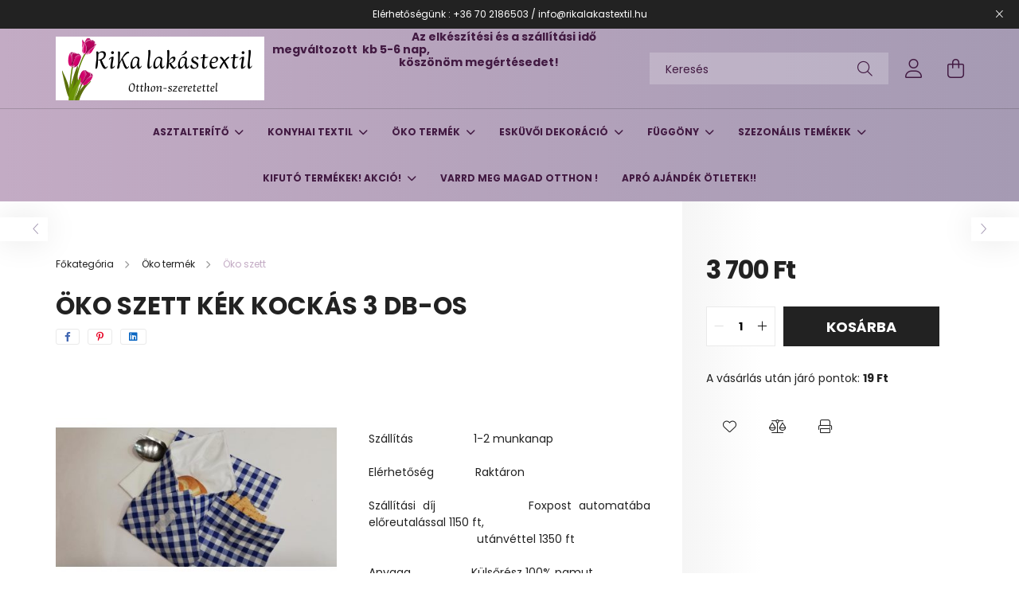

--- FILE ---
content_type: text/html; charset=UTF-8
request_url: https://rikalakastextil.hu/oko-ujrafelhasznalhato-textil-szett
body_size: 21065
content:
<!DOCTYPE html>
<html lang="hu">
<head>
    <meta charset="utf-8">
<meta name="description" content="textilszalvéta újraszalvéta szendvicscsomagolo textilszendvicstartó szendvicstartó kanáltartó nasitartó textilevőeszköztartó textilnasi tartó pamut újraszalvéta">
<meta name="robots" content="index, follow">
<meta http-equiv="X-UA-Compatible" content="IE=Edge">
<meta property="og:site_name" content="RiKa Lakástextil " />
<meta property="og:title" content="Használj újraszavétát, védd környezeted! Öko textilszalvéta ">
<meta property="og:description" content="textilszalvéta újraszalvéta szendvicscsomagolo textilszendvicstartó szendvicstartó kanáltartó nasitartó textilevőeszköztartó textilnasi tartó pamut újraszalvéta">
<meta property="og:type" content="product">
<meta property="og:url" content="https://rikalakastextil.hu/oko-ujrafelhasznalhato-textil-szett">
<meta property="og:image" content="https://rikalakastextil.hu/img/2883/RiKa491004/RiKa491004.jpg">
<meta name="facebook-domain-verification" content="ykxh2r6l4nwbbsqw3oc6vbwnw21sur">
<meta name="google-site-verification" content="0sNfJ5XegZfvC0BAiD9J-z-ynt4sHMTEJdVRBbyzsYM">
<meta name="mobile-web-app-capable" content="yes">
<meta name="apple-mobile-web-app-capable" content="yes">
<meta name="MobileOptimized" content="320">
<meta name="HandheldFriendly" content="true">

<title>Használj újraszavétát, védd környezeted! Öko textilszalvéta </title>


<script>
var service_type="shop";
var shop_url_main="https://rikalakastextil.hu";
var actual_lang="hu";
var money_len="0";
var money_thousend=" ";
var money_dec=",";
var shop_id=2883;
var unas_design_url="https:"+"/"+"/"+"rikalakastextil.hu"+"/"+"!common_design"+"/"+"base"+"/"+"002100"+"/";
var unas_design_code='002100';
var unas_base_design_code='2100';
var unas_design_ver=4;
var unas_design_subver=4;
var unas_shop_url='https://rikalakastextil.hu';
var responsive="yes";
var config_plus=new Array();
config_plus['product_tooltip']=1;
config_plus['money_type']='Ft';
config_plus['money_type_display']='Ft';
var lang_text=new Array();

var UNAS = UNAS || {};
UNAS.shop={"base_url":'https://rikalakastextil.hu',"domain":'rikalakastextil.hu',"username":'lakastextil.unas.hu',"id":2883,"lang":'hu',"currency_type":'Ft',"currency_code":'HUF',"currency_rate":'1',"currency_length":0,"base_currency_length":0,"canonical_url":'https://rikalakastextil.hu/oko-ujrafelhasznalhato-textil-szett'};
UNAS.design={"code":'002100',"page":'product_details'};
UNAS.api_auth="55f96d706b32654d64ac60663792a9e4";
UNAS.customer={"email":'',"id":0,"group_id":0,"without_registration":0};
UNAS.shop["category_id"]="752080";
UNAS.shop["sku"]="RiKa491004";
UNAS.shop["product_id"]="336025784";
UNAS.shop["only_private_customer_can_purchase"] = false;
 

UNAS.text = {
    "button_overlay_close": `Bezár`,
    "popup_window": `Felugró ablak`,
    "list": `lista`,
    "updating_in_progress": `frissítés folyamatban`,
    "updated": `frissítve`,
    "is_opened": `megnyitva`,
    "is_closed": `bezárva`,
    "deleted": `törölve`,
    "consent_granted": `hozzájárulás megadva`,
    "consent_rejected": `hozzájárulás elutasítva`,
    "field_is_incorrect": `mező hibás`,
    "error_title": `Hiba!`,
    "product_variants": `termék változatok`,
    "product_added_to_cart": `A termék a kosárba került`,
    "product_added_to_cart_with_qty_problem": `A termékből csak [qty_added_to_cart] [qty_unit] került kosárba`,
    "product_removed_from_cart": `A termék törölve a kosárból`,
    "reg_title_name": `Név`,
    "reg_title_company_name": `Cégnév`,
    "number_of_items_in_cart": `Kosárban lévő tételek száma`,
    "cart_is_empty": `A kosár üres`,
    "cart_updated": `A kosár frissült`
};


UNAS.text["delete_from_compare"]= `Törlés összehasonlításból`;
UNAS.text["comparison"]= `Összehasonlítás`;

UNAS.text["delete_from_favourites"]= `Törlés a kedvencek közül`;
UNAS.text["add_to_favourites"]= `Kedvencekhez`;






window.lazySizesConfig=window.lazySizesConfig || {};
window.lazySizesConfig.loadMode=1;
window.lazySizesConfig.loadHidden=false;

window.dataLayer = window.dataLayer || [];
function gtag(){dataLayer.push(arguments)};
gtag('js', new Date());
</script>

<script src="https://rikalakastextil.hu/!common_packages/jquery/jquery-3.2.1.js?mod_time=1690980618"></script>
<script src="https://rikalakastextil.hu/!common_packages/jquery/plugins/migrate/migrate.js?mod_time=1690980618"></script>
<script src="https://rikalakastextil.hu/!common_packages/jquery/plugins/autocomplete/autocomplete.js?mod_time=1751452520"></script>
<script src="https://rikalakastextil.hu/!common_packages/jquery/plugins/tools/overlay/overlay.js?mod_time=1753784914"></script>
<script src="https://rikalakastextil.hu/!common_packages/jquery/plugins/tools/toolbox/toolbox.expose.js?mod_time=1724322378"></script>
<script src="https://rikalakastextil.hu/!common_packages/jquery/plugins/lazysizes/lazysizes.min.js?mod_time=1690980618"></script>
<script src="https://rikalakastextil.hu/!common_packages/jquery/plugins/lazysizes/plugins/bgset/ls.bgset.min.js?mod_time=1752825098"></script>
<script src="https://rikalakastextil.hu/!common_packages/jquery/own/shop_common/exploded/common.js?mod_time=1764831094"></script>
<script src="https://rikalakastextil.hu/!common_packages/jquery/own/shop_common/exploded/common_overlay.js?mod_time=1754986322"></script>
<script src="https://rikalakastextil.hu/!common_packages/jquery/own/shop_common/exploded/common_shop_popup.js?mod_time=1754991412"></script>
<script src="https://rikalakastextil.hu/!common_packages/jquery/own/shop_common/exploded/page_product_details.js?mod_time=1751452520"></script>
<script src="https://rikalakastextil.hu/!common_packages/jquery/own/shop_common/exploded/function_favourites.js?mod_time=1725525511"></script>
<script src="https://rikalakastextil.hu/!common_packages/jquery/own/shop_common/exploded/function_compare.js?mod_time=1751452520"></script>
<script src="https://rikalakastextil.hu/!common_packages/jquery/own/shop_common/exploded/function_product_print.js?mod_time=1725525511"></script>
<script src="https://rikalakastextil.hu/!common_packages/jquery/plugins/hoverintent/hoverintent.js?mod_time=1690980618"></script>
<script src="https://rikalakastextil.hu/!common_packages/jquery/own/shop_tooltip/shop_tooltip.js?mod_time=1753441723"></script>
<script src="https://rikalakastextil.hu/!common_packages/jquery/plugins/responsive_menu/responsive_menu-unas.js?mod_time=1690980618"></script>
<script src="https://rikalakastextil.hu/!common_design/base/002100/main.js?mod_time=1753356622"></script>
<script src="https://rikalakastextil.hu/!common_packages/jquery/plugins/flickity/v3/flickity.pkgd.min.js?mod_time=1753784914"></script>
<script src="https://rikalakastextil.hu/!common_packages/jquery/plugins/toastr/toastr.min.js?mod_time=1690980618"></script>
<script src="https://rikalakastextil.hu/!common_packages/jquery/plugins/tippy/popper-2.4.4.min.js?mod_time=1690980618"></script>
<script src="https://rikalakastextil.hu/!common_packages/jquery/plugins/tippy/tippy-bundle.umd.min.js?mod_time=1690980618"></script>
<script src="https://rikalakastextil.hu/!common_packages/jquery/plugins/photoswipe/photoswipe.min.js?mod_time=1690980618"></script>
<script src="https://rikalakastextil.hu/!common_packages/jquery/plugins/photoswipe/photoswipe-ui-default.min.js?mod_time=1690980618"></script>

<link href="https://rikalakastextil.hu/temp/shop_2883_8210da92bc06ead48ecfe56bf6f20a7c.css?mod_time=1767742571" rel="stylesheet" type="text/css">

<link href="https://rikalakastextil.hu/oko-ujrafelhasznalhato-textil-szett" rel="canonical">
<link href="https://rikalakastextil.hu/shop_ordered/2883/design_pic/favicon.ico" rel="shortcut icon">
<script>
        gtag('consent', 'default', {
           'ad_storage': 'granted',
           'ad_user_data': 'granted',
           'ad_personalization': 'granted',
           'analytics_storage': 'granted',
           'functionality_storage': 'granted',
           'personalization_storage': 'granted',
           'security_storage': 'granted'
        });

    
        gtag('consent', 'update', {
           'ad_storage': 'granted',
           'ad_user_data': 'granted',
           'ad_personalization': 'granted',
           'analytics_storage': 'granted',
           'functionality_storage': 'granted',
           'personalization_storage': 'granted',
           'security_storage': 'granted'
        });

        </script>
    <script async src="https://www.googletagmanager.com/gtag/js?id=UA-24236931-3"></script>    <script>
    gtag('config', 'UA-24236931-3');

        </script>
        <script>
    var google_analytics=1;

                gtag('event', 'view_item', {
              "currency": "HUF",
              "value": '3700',
              "items": [
                  {
                      "item_id": "RiKa491004",
                      "item_name": "Öko szett kék kockás 3  db-os",
                      "item_category": "Öko termék/Öko szett",
                      "price": '3700'
                  }
              ],
              'non_interaction': true
            });
               </script>
       <script>
        var google_ads=1;

                gtag('event','remarketing', {
            'ecomm_pagetype': 'product',
            'ecomm_prodid': ["RiKa491004"],
            'ecomm_totalvalue': 3700        });
            </script>
    

    <meta content="width=device-width, initial-scale=1.0" name="viewport" />
    <link rel="preconnect" href="https://fonts.gstatic.com">
    <link rel="preload" href="https://fonts.googleapis.com/css2?family=Poppins:wght@400;700&display=swap" as="style" />
    <link rel="stylesheet" href="https://fonts.googleapis.com/css2?family=Poppins:wght@400;700&display=swap" media="print" onload="this.media='all'">
    <noscript>
        <link rel="stylesheet" href="https://fonts.googleapis.com/css2?family=Poppins:wght@400;700&display=swap" />
    </noscript>
    
    
    
    
    

    
    
    
            
        
        
        
        
        
    
    
</head>




<body class='design_ver4 design_subver1 design_subver2 design_subver3 design_subver4' id="ud_shop_artdet">
    <div id="fb-root"></div>
    <script>
        window.fbAsyncInit = function() {
            FB.init({
                xfbml            : true,
                version          : 'v22.0'
            });
        };
    </script>
    <script async defer crossorigin="anonymous" src="https://connect.facebook.net/hu_HU/sdk.js"></script>
    <div id="image_to_cart" style="display:none; position:absolute; z-index:100000;"></div>
<div class="overlay_common overlay_warning" id="overlay_cart_add"></div>
<script>$(document).ready(function(){ overlay_init("cart_add",{"onBeforeLoad":false}); });</script>
<div id="overlay_login_outer"></div>	
	<script>
	$(document).ready(function(){
	    var login_redir_init="";

		$("#overlay_login_outer").overlay({
			onBeforeLoad: function() {
                var login_redir_temp=login_redir_init;
                if (login_redir_act!="") {
                    login_redir_temp=login_redir_act;
                    login_redir_act="";
                }

				                    var temp_href="https://rikalakastextil.hu/shop_login.php";
                    if (login_redir_temp!="") temp_href=temp_href+"?login_redir="+encodeURIComponent(login_redir_temp);
					location.href=temp_href;
								},
			top: 50,
						closeOnClick: (config_plus['overlay_close_on_click_forced'] === 1),
			onClose: function(event, overlayIndex) {
				$("#login_redir").val("");
			},
			load: false
		});
		
			});
	function overlay_login() {
		$(document).ready(function(){
			$("#overlay_login_outer").overlay().load();
		});
	}
	function overlay_login_remind() {
        if (unas_design_ver >= 5) {
            $("#overlay_remind").overlay().load();
        } else {
            $(document).ready(function () {
                $("#overlay_login_outer").overlay().close();
                setTimeout('$("#overlay_remind").overlay().load();', 250);
            });
        }
	}

    var login_redir_act="";
    function overlay_login_redir(redir) {
        login_redir_act=redir;
        $("#overlay_login_outer").overlay().load();
    }
	</script>  
	<div class="overlay_common overlay_info" id="overlay_remind"></div>
<script>$(document).ready(function(){ overlay_init("remind",[]); });</script>

	<script>
    	function overlay_login_error_remind() {
		$(document).ready(function(){
			load_login=0;
			$("#overlay_error").overlay().close();
			setTimeout('$("#overlay_remind").overlay().load();', 250);	
		});
	}
	</script>  
	<div class="overlay_common overlay_info" id="overlay_newsletter"></div>
<script>$(document).ready(function(){ overlay_init("newsletter",[]); });</script>

<script>
function overlay_newsletter() {
    $(document).ready(function(){
        $("#overlay_newsletter").overlay().load();
    });
}
</script>
<div class="overlay_common overlay_error" id="overlay_script"></div>
<script>$(document).ready(function(){ overlay_init("script",[]); });</script>
    <script>
    $(document).ready(function() {
        $.ajax({
            type: "GET",
            url: "https://rikalakastextil.hu/shop_ajax/ajax_stat.php",
            data: {master_shop_id:"2883",get_ajax:"1"}
        });
    });
    </script>
    

<div id="container" class="no-slideshow  page_shop_artdet_RiKa491004 filter-not-exists">
            <header class="header position-relative">
                        <div class="js-element nanobar js-nanobar" data-element-name="header_text_section_1">
            <div class="header_text_section_1 nanobar__inner text-center">
                                    Elérhetőségünk  :    +36 70 2186503  /     info@rikalakastextil.hu  
                                    
                                <button type="button" class="btn nanobar__btn-close" onclick="closeNanobar(this,'header_text_section_1_hide','session');" aria-label="Bezár" title="Bezár">
                    <span class="icon--close"></span>
                </button>
            </div>
        </div>
    
            <div class="header-inner">
                <div class="header-container container">
                    <div class="row gutters-5 flex-nowrap justify-content-center align-items-center">
                            <div id="header_logo_img" class="js-element logo col-auto flex-shrink-1 order-2 order-xl-1" data-element-name="header_logo">
        <div class="header_logo-img-container">
            <div class="header_logo-img-wrapper">
                                                            <a href="https://rikalakastextil.hu/">                        <picture>
                                                                                    <img                                  width="262" height="80"
                                                                  src="https://rikalakastextil.hu/!common_design/custom/lakastextil.unas.hu/element/layout_hu_header_logo-300x80_1_default.png?time=1706526511"
                                 srcset="https://rikalakastextil.hu/!common_design/custom/lakastextil.unas.hu/element/layout_hu_header_logo-300x80_1_default.png?time=1706526511 1x"
                                 alt="logo"/>
                        </picture>
                        </a>                                                </div>
        </div>
    </div>


                        <div class="header__left col-auto col-xl order-1 order-xl-2">
                            <div class="d-flex align-items-center justify-content-center">
                                <button type="button" class="hamburger__btn js-hamburger-btn dropdown--btn d-xl-none" id="hamburger__btn" aria-label="hamburger button" data-btn-for=".hamburger__dropdown">
                                    <span class="hamburger__btn-icon icon--hamburger"></span>
                                </button>
                                    <div class="js-element header_text_section_2 d-none d-xl-block" data-element-name="header_text_section_2">
        <div class="element__content ">
                            <div class="element__html slide-1"><p>                                           <strong> Az elkészítési és a szállítási idő megváltozott  kb 5-6 nap, </strong></p>
<p><strong>                                                     köszönöm megértésedet!</strong></p>
<p>                    <strong><em> </em></strong><br /><em>                </em> <br />                       </p></div>
                    </div>
    </div>

                            </div>
                        </div>

                        <div class="header__right col col-xl-auto order-3 py-3 py-lg-5">
                            <div class="d-flex align-items-center justify-content-end">
                                
                                
                                <div class="search-open-btn d-block d-lg-none icon--search text-center" onclick="toggleSearch();"></div>
                                <div class="search__container">
                                    <div class="search-box position-relative ml-auto container px-0 browser-is-chrome" id="box_search_content">
    <form name="form_include_search" id="form_include_search" action="https://rikalakastextil.hu/shop_search.php" method="get">
        <div class="box-search-group mb-0">
            <input data-stay-visible-breakpoint="992" name="search" id="box_search_input" value=""
                   aria-label="Keresés" pattern=".{3,100}" title="Hosszabb kereső kifejezést írjon be!" placeholder="Keresés"
                   type="text" maxlength="100" class="ac_input form-control js-search-input" autocomplete="off" required            >
            <div class="search-box__search-btn-outer input-group-append" title="Keresés">
                <button class="search-btn" aria-label="Keresés">
                    <span class="search-btn-icon icon--search"></span>
                </button>
            </div>
            <div class="search__loading">
                <div class="loading-spinner--small"></div>
            </div>
        </div>
        <div class="search-box__mask"></div>
    </form>
    <div class="ac_results"></div>
</div>
<script>
    $(document).ready(function(){
        $(document).on('smartSearchInputLoseFocus', function(){
            if ($('.js-search-smart-autocomplete').length>0) {
                setTimeout(function(){
                    let height = $(window).height() - ($('.js-search-smart-autocomplete').offset().top - $(window).scrollTop()) - 20;
                    $('.search-smart-autocomplete').css('max-height', height + 'px');
                }, 300);
            }
        });
    });
</script>



                                </div>
                                <div class="profil__container">
                                                <div class="profile">
            <button type="button" class="profile__btn js-profile-btn dropdown--btn" id="profile__btn" data-orders="https://rikalakastextil.hu/shop_order_track.php" aria-label="profile button" data-btn-for=".profile__dropdown">
                <span class="profile__btn-icon icon--head"></span>
            </button>
        </div>
    
                                </div>
                                <div class="cart-box__container pr-3 pr-xl-0">
                                    <button class="cart-box__btn dropdown--btn" aria-label="cart button" type="button" data-btn-for=".cart-box__dropdown">
                                        <span class="cart-box__btn-icon icon--cart">
                                                <span id='box_cart_content' class='cart-box'>            </span>
                                        </span>
                                    </button>
                                </div>
                            </div>
                        </div>
                    </div>
                </div>
            </div>
                            <div class="header-menus d-none d-xl-block">
                    <div class="container text-center position-relative">
                        <ul class="main-menus d-none d-lg-flex justify-content-center text-left js-main-menus-content cat-menus level-0 plus-menus level-0" data-level="0">
                                <li class='cat-menu  has-child js-cat-menu-639521' data-id="639521">

        <span class="cat-menu__name font-weight-bold">
                            <a class='cat-menu__link font-weight-bold' href='https://rikalakastextil.hu/asztalterito' >
                            Asztalterítő            </a>
        </span>

        			    <div class="cat-menu__sublist js-sublist level-1 ">
        <div class="sublist-inner js-sublist-inner ps__child--consume">
            <div class="cat-menu__sublist-inner d-flex">
                <div class="flex-grow-1">
                    <ul class="cat-menus level-1 row" data-level="cat-level-1">
                                                    <li class="col-2 mb-5 cat-menu has-child js-cat-menu-661308" data-id="661308">
                                <span class="cat-menu__name text-uppercase font-weight-bold" >
                                    <a class="cat-menu__link" href="https://rikalakastextil.hu/ovalis_asztalterito" >
                                    Ovális terítő
                                                                            </a>
                                </span>
                                                                        <div class="cat-menu__list level-2">
        <ul class="cat-menus level-2" data-level="cat-level-2">
                            <li class="cat-menu js-cat-menu-661720" data-id="661720">
                    <span class="cat-menu__name" >
                        <a class="cat-menu__link" href="https://rikalakastextil.hu/egyszinu_ovalis_asztalterito" >                        Minimatt ovális terítő
                                                    </a>                    </span>
                                    </li>
                            <li class="cat-menu js-cat-menu-700964" data-id="700964">
                    <span class="cat-menu__name" >
                        <a class="cat-menu__link" href="https://rikalakastextil.hu/egyedi-unnepi-teritok" >                        Egyedi ünnepi terítők
                                                    </a>                    </span>
                                    </li>
                                </ul>
    </div>


                                                            </li>
                                                    <li class="col-2 mb-5 cat-menu has-child js-cat-menu-463381" data-id="463381">
                                <span class="cat-menu__name text-uppercase font-weight-bold" >
                                    <a class="cat-menu__link" href="https://rikalakastextil.hu/negyszogletes_asztalterito" >
                                    Négyszögletes terítő
                                                                            </a>
                                </span>
                                                                        <div class="cat-menu__list level-2">
        <ul class="cat-menus level-2" data-level="cat-level-2">
                            <li class="cat-menu js-cat-menu-472832" data-id="472832">
                    <span class="cat-menu__name" >
                        <a class="cat-menu__link" href="https://rikalakastextil.hu/egyszinu_asztalterito" >                        Minimatt terítő
                                                    </a>                    </span>
                                    </li>
                            <li class="cat-menu js-cat-menu-104384" data-id="104384">
                    <span class="cat-menu__name" >
                        <a class="cat-menu__link" href="https://rikalakastextil.hu/vizlepergeto_es_szennytaszito_asztalterito" >                        Vízlepergető és szennytaszító terítő
                                                    </a>                    </span>
                                    </li>
                                </ul>
    </div>


                                                            </li>
                                                    <li class="col-2 mb-5 cat-menu has-child js-cat-menu-271836" data-id="271836">
                                <span class="cat-menu__name text-uppercase font-weight-bold" >
                                    <a class="cat-menu__link" href="https://rikalakastextil.hu/kerek_asztalterito" >
                                    Kerek asztalterítő
                                                                            </a>
                                </span>
                                                                        <div class="cat-menu__list level-2">
        <ul class="cat-menus level-2" data-level="cat-level-2">
                            <li class="cat-menu js-cat-menu-430380" data-id="430380">
                    <span class="cat-menu__name" >
                        <a class="cat-menu__link" href="https://rikalakastextil.hu/egyszinu_kerek_asztalterito" >                        Minimatt asztalterítő
                                                    </a>                    </span>
                                    </li>
                            <li class="cat-menu js-cat-menu-853378" data-id="853378">
                    <span class="cat-menu__name" >
                        <a class="cat-menu__link" href="https://rikalakastextil.hu/kerek_pamut_asztalterito" >                        Pamutvászon asztalterítő
                                                    </a>                    </span>
                                    </li>
                                </ul>
    </div>


                                                            </li>
                                                    <li class="col-2 mb-5 cat-menu has-child js-cat-menu-175960" data-id="175960">
                                <span class="cat-menu__name text-uppercase font-weight-bold" >
                                    <a class="cat-menu__link" href="https://rikalakastextil.hu/sct/175960/Asztalkozep" >
                                    Asztalközép
                                                                            </a>
                                </span>
                                                                        <div class="cat-menu__list level-2">
        <ul class="cat-menus level-2" data-level="cat-level-2">
                            <li class="cat-menu js-cat-menu-800293" data-id="800293">
                    <span class="cat-menu__name" >
                        <a class="cat-menu__link" href="https://rikalakastextil.hu/asztali_futo" >                        Asztali futó
                                                    </a>                    </span>
                                    </li>
                            <li class="cat-menu js-cat-menu-387256" data-id="387256">
                    <span class="cat-menu__name" >
                        <a class="cat-menu__link" href="https://rikalakastextil.hu/spl/387256/Negyszogletes-asztalkozep" >                        Négyszögletes asztalközép
                                                    </a>                    </span>
                                    </li>
                                </ul>
    </div>


                                                            </li>
                                            </ul>
                </div>
                            </div>
        </div>
    </div>


            </li>
    <li class='cat-menu  has-child js-cat-menu-166417' data-id="166417">

        <span class="cat-menu__name font-weight-bold">
                            <a class='cat-menu__link font-weight-bold' href='https://rikalakastextil.hu/konyhai_textil' >
                            Konyhai textil            </a>
        </span>

        			    <div class="cat-menu__sublist js-sublist level-1 ">
        <div class="sublist-inner js-sublist-inner ps__child--consume">
            <div class="cat-menu__sublist-inner d-flex">
                <div class="flex-grow-1">
                    <ul class="cat-menus level-1 row" data-level="cat-level-1">
                                                    <li class="col-2 mb-5 cat-menu js-cat-menu-833900" data-id="833900">
                                <span class="cat-menu__name text-uppercase font-weight-bold" >
                                    <a class="cat-menu__link" href="https://rikalakastextil.hu/belelt_frissentarto_kenyereszsak" >
                                    Bélelt frissentartó kenyeres zsák
                                                                            </a>
                                </span>
                                                            </li>
                                                    <li class="col-2 mb-5 cat-menu js-cat-menu-401395" data-id="401395">
                                <span class="cat-menu__name text-uppercase font-weight-bold" >
                                    <a class="cat-menu__link" href="https://rikalakastextil.hu/csomagajanlat" >
                                    Csomagajánlat
                                                                            </a>
                                </span>
                                                            </li>
                                                    <li class="col-2 mb-5 cat-menu js-cat-menu-646128" data-id="646128">
                                <span class="cat-menu__name text-uppercase font-weight-bold" >
                                    <a class="cat-menu__link" href="https://rikalakastextil.hu/uloparna_szekparna" >
                                    Ülőpárna, székpárna
                                                                            </a>
                                </span>
                                                            </li>
                                                    <li class="col-2 mb-5 cat-menu has-child js-cat-menu-984755" data-id="984755">
                                <span class="cat-menu__name text-uppercase font-weight-bold" >
                                    <a class="cat-menu__link" href="https://rikalakastextil.hu/koteny_edenyfogo_kesztyu" >
                                    Konyhai kötény, edényfogó kesztyű
                                                                            </a>
                                </span>
                                                                        <div class="cat-menu__list level-2">
        <ul class="cat-menus level-2" data-level="cat-level-2">
                            <li class="cat-menu js-cat-menu-821441" data-id="821441">
                    <span class="cat-menu__name" >
                        <a class="cat-menu__link" href="https://rikalakastextil.hu/felnott_koteny" >                        Felnőtt konyhai kötény
                                                    </a>                    </span>
                                    </li>
                            <li class="cat-menu js-cat-menu-459015" data-id="459015">
                    <span class="cat-menu__name" >
                        <a class="cat-menu__link" href="https://rikalakastextil.hu/edenyfogo_kesztyu" >                        Edényfogó kesztyű
                                                    </a>                    </span>
                                    </li>
                            <li class="cat-menu js-cat-menu-232484" data-id="232484">
                    <span class="cat-menu__name" >
                        <a class="cat-menu__link" href="https://rikalakastextil.hu/gyerekkoteny" >                        Gyerekkötény
                                                    </a>                    </span>
                                    </li>
                                </ul>
    </div>


                                                            </li>
                                                    <li class="col-2 mb-5 cat-menu js-cat-menu-787411" data-id="787411">
                                <span class="cat-menu__name text-uppercase font-weight-bold" >
                                    <a class="cat-menu__link" href="https://rikalakastextil.hu/spl/787411/Dekoracio" >
                                    Dekoráció 
                                                                            </a>
                                </span>
                                                            </li>
                                                    <li class="col-2 mb-5 cat-menu js-cat-menu-607806" data-id="607806">
                                <span class="cat-menu__name text-uppercase font-weight-bold" >
                                    <a class="cat-menu__link" href="https://rikalakastextil.hu/Tanyer-alatet-szalvetaval-es-gyuruvel" >
                                    Tányéralátét szalvétával és szalvéta gyürűvel
                                                                            </a>
                                </span>
                                                            </li>
                                            </ul>
                </div>
                            </div>
        </div>
    </div>


            </li>
    <li class='cat-menu  has-child js-cat-menu-720568' data-id="720568">

        <span class="cat-menu__name font-weight-bold">
                            <a class='cat-menu__link font-weight-bold' href='https://rikalakastextil.hu/oko_termek' >
                            Öko termék            </a>
        </span>

        			    <div class="cat-menu__sublist js-sublist level-1 ">
        <div class="sublist-inner js-sublist-inner ps__child--consume">
            <div class="cat-menu__sublist-inner d-flex">
                <div class="flex-grow-1">
                    <ul class="cat-menus level-1 row" data-level="cat-level-1">
                                                    <li class="col-2 mb-5 cat-menu js-cat-menu-752080" data-id="752080">
                                <span class="cat-menu__name text-uppercase font-weight-bold" >
                                    <a class="cat-menu__link" href="https://rikalakastextil.hu/oko_szett" >
                                    Öko szett
                                                                            </a>
                                </span>
                                                            </li>
                                                    <li class="col-2 mb-5 cat-menu js-cat-menu-166932" data-id="166932">
                                <span class="cat-menu__name text-uppercase font-weight-bold" >
                                    <a class="cat-menu__link" href="https://rikalakastextil.hu/oko_bevasarlo_zsak" >
                                    Öko bevásárló zsák
                                                                            </a>
                                </span>
                                                            </li>
                                                    <li class="col-2 mb-5 cat-menu js-cat-menu-668500" data-id="668500">
                                <span class="cat-menu__name text-uppercase font-weight-bold" >
                                    <a class="cat-menu__link" href="https://rikalakastextil.hu/oko_ujraszalveta" >
                                    Öko újraszalvéta
                                                                            </a>
                                </span>
                                                            </li>
                                            </ul>
                </div>
                            </div>
        </div>
    </div>


            </li>
    <li class='cat-menu  has-child js-cat-menu-487699' data-id="487699">

        <span class="cat-menu__name font-weight-bold">
                            <a class='cat-menu__link font-weight-bold' href='https://rikalakastextil.hu/eskuvoi_dekoracio' >
                            Esküvői dekoráció            </a>
        </span>

        			    <div class="cat-menu__sublist js-sublist level-1 ">
        <div class="sublist-inner js-sublist-inner ps__child--consume">
            <div class="cat-menu__sublist-inner d-flex">
                <div class="flex-grow-1">
                    <ul class="cat-menus level-1 row" data-level="cat-level-1">
                                                    <li class="col-2 mb-5 cat-menu js-cat-menu-566950" data-id="566950">
                                <span class="cat-menu__name text-uppercase font-weight-bold" >
                                    <a class="cat-menu__link" href="https://rikalakastextil.hu/Szekszoknya-szekdekoracio" >
                                    Székszoknya, székdekoráció, székpárna
                                                                            </a>
                                </span>
                                                            </li>
                                                    <li class="col-2 mb-5 cat-menu js-cat-menu-838187" data-id="838187">
                                <span class="cat-menu__name text-uppercase font-weight-bold" >
                                    <a class="cat-menu__link" href="https://rikalakastextil.hu/Textil-szalveta-szalvetagyuru" >
                                    Textil szalvéta, szalvétagyűrű
                                                                            </a>
                                </span>
                                                            </li>
                                                    <li class="col-2 mb-5 cat-menu js-cat-menu-532121" data-id="532121">
                                <span class="cat-menu__name text-uppercase font-weight-bold" >
                                    <a class="cat-menu__link" href="https://rikalakastextil.hu/Asztalszoknyak" >
                                    Asztalszoknyák
                                                                            </a>
                                </span>
                                                            </li>
                                                    <li class="col-2 mb-5 cat-menu js-cat-menu-769918" data-id="769918">
                                <span class="cat-menu__name text-uppercase font-weight-bold" >
                                    <a class="cat-menu__link" href="https://rikalakastextil.hu/Orok-csokor" >
                                    Örök csokor
                                                                            </a>
                                </span>
                                                            </li>
                                                    <li class="col-2 mb-5 cat-menu js-cat-menu-658573" data-id="658573">
                                <span class="cat-menu__name text-uppercase font-weight-bold" >
                                    <a class="cat-menu__link" href="https://rikalakastextil.hu/Kellekek" >
                                    Kellékek
                                                                            </a>
                                </span>
                                                            </li>
                                                    <li class="col-2 mb-5 cat-menu js-cat-menu-441007" data-id="441007">
                                <span class="cat-menu__name text-uppercase font-weight-bold" >
                                    <a class="cat-menu__link" href="https://rikalakastextil.hu/Asztaldiiszek" >
                                    Asztaldíszek
                                                                            </a>
                                </span>
                                                            </li>
                                                    <li class="col-2 mb-5 cat-menu js-cat-menu-724006" data-id="724006">
                                <span class="cat-menu__name text-uppercase font-weight-bold" >
                                    <a class="cat-menu__link" href="https://rikalakastextil.hu/Hatfalak-fotofalak" >
                                    Hátfalak, fotófalak
                                                                            </a>
                                </span>
                                                            </li>
                                            </ul>
                </div>
                            </div>
        </div>
    </div>


            </li>
    <li class='cat-menu  has-child js-cat-menu-825471' data-id="825471">

        <span class="cat-menu__name font-weight-bold">
                            <a class='cat-menu__link font-weight-bold' href='https://rikalakastextil.hu/fuggony' >
                            Függöny            </a>
        </span>

        			    <div class="cat-menu__sublist js-sublist level-1 ">
        <div class="sublist-inner js-sublist-inner ps__child--consume">
            <div class="cat-menu__sublist-inner d-flex">
                <div class="flex-grow-1">
                    <ul class="cat-menus level-1 row" data-level="cat-level-1">
                                                    <li class="col-2 mb-5 cat-menu js-cat-menu-496076" data-id="496076">
                                <span class="cat-menu__name text-uppercase font-weight-bold" >
                                    <a class="cat-menu__link" href="https://rikalakastextil.hu/Vitrazs-fuggonyok" >
                                    Vitrázs függönyök
                                                                            </a>
                                </span>
                                                            </li>
                                                    <li class="col-2 mb-5 cat-menu js-cat-menu-483176" data-id="483176">
                                <span class="cat-menu__name text-uppercase font-weight-bold" >
                                    <a class="cat-menu__link" href="https://rikalakastextil.hu/Fuggonyelkotok" >
                                    Függönyelkötök
                                                                            </a>
                                </span>
                                                            </li>
                                                    <li class="col-2 mb-5 cat-menu js-cat-menu-888830" data-id="888830">
                                <span class="cat-menu__name text-uppercase font-weight-bold" >
                                    <a class="cat-menu__link" href="https://rikalakastextil.hu/Fuggonyok" >
                                    Függönyök voile, organza 280-300 cm 
                                                                            </a>
                                </span>
                                                            </li>
                                                    <li class="col-2 mb-5 cat-menu js-cat-menu-687724" data-id="687724">
                                <span class="cat-menu__name text-uppercase font-weight-bold" >
                                    <a class="cat-menu__link" href="https://rikalakastextil.hu/Csipke-fuggonyok" >
                                    Csipke függönyök
                                                                            </a>
                                </span>
                                                            </li>
                                                    <li class="col-2 mb-5 cat-menu js-cat-menu-319285" data-id="319285">
                                <span class="cat-menu__name text-uppercase font-weight-bold" >
                                    <a class="cat-menu__link" href="https://rikalakastextil.hu/Akcios-maradek-fuggonyok" >
                                    Akciós maradék függönyök
                                                                            </a>
                                </span>
                                                            </li>
                                            </ul>
                </div>
                            </div>
        </div>
    </div>


            </li>
    <li class='cat-menu  has-child js-cat-menu-432442' data-id="432442">

        <span class="cat-menu__name font-weight-bold">
                            <a class='cat-menu__link font-weight-bold' href='https://rikalakastextil.hu/sct/432442/Szezonalis-temekek' >
                            Szezonális temékek            </a>
        </span>

        			    <div class="cat-menu__sublist js-sublist level-1 ">
        <div class="sublist-inner js-sublist-inner ps__child--consume">
            <div class="cat-menu__sublist-inner d-flex">
                <div class="flex-grow-1">
                    <ul class="cat-menus level-1 row" data-level="cat-level-1">
                                                    <li class="col-2 mb-5 cat-menu js-cat-menu-114475" data-id="114475">
                                <span class="cat-menu__name text-uppercase font-weight-bold" >
                                    <a class="cat-menu__link" href="https://rikalakastextil.hu/hUSVET" >
                                    Húsvét
                                                                            </a>
                                </span>
                                                            </li>
                                                    <li class="col-2 mb-5 cat-menu has-child js-cat-menu-204579" data-id="204579">
                                <span class="cat-menu__name text-uppercase font-weight-bold" >
                                    <a class="cat-menu__link" href="https://rikalakastextil.hu/sct/204579/Karacsonyi-teritoK" >
                                    Karácsonyi terítőK
                                                                            </a>
                                </span>
                                                                        <div class="cat-menu__list level-2">
        <ul class="cat-menus level-2" data-level="cat-level-2">
                            <li class="cat-menu js-cat-menu-875903" data-id="875903">
                    <span class="cat-menu__name" >
                        <a class="cat-menu__link" href="https://rikalakastextil.hu/spl/875903/Karacsonyi-Negyszogletes-terito" >                        Karácsonyi Négyszögletes terítő
                                                    </a>                    </span>
                                    </li>
                            <li class="cat-menu js-cat-menu-334723" data-id="334723">
                    <span class="cat-menu__name" >
                        <a class="cat-menu__link" href="https://rikalakastextil.hu/spl/334723/Karacsonyi-Kerek-terito" >                        Karácsonyi Kerek terítő
                                                    </a>                    </span>
                                    </li>
                            <li class="cat-menu js-cat-menu-692305" data-id="692305">
                    <span class="cat-menu__name" >
                        <a class="cat-menu__link" href="https://rikalakastextil.hu/sct/692305/Kozepterito" >                        Középterítő
                                                    </a>                    </span>
                                    </li>
                            <li class="cat-menu js-cat-menu-204708" data-id="204708">
                    <span class="cat-menu__name" >
                        <a class="cat-menu__link" href="https://rikalakastextil.hu/Ovalis-k" >                         Karácsonyi ovális terítő
                                                    </a>                    </span>
                                    </li>
                                </ul>
    </div>


                                                            </li>
                                                    <li class="col-2 mb-5 cat-menu js-cat-menu-462373" data-id="462373">
                                <span class="cat-menu__name text-uppercase font-weight-bold" >
                                    <a class="cat-menu__link" href="https://rikalakastextil.hu/spl/462373/Karacsonyi-koteny-fogokesztyu" >
                                    Karácsonyi kötény, fogókesztyű
                                                                            </a>
                                </span>
                                                            </li>
                                                    <li class="col-2 mb-5 cat-menu js-cat-menu-930884" data-id="930884">
                                <span class="cat-menu__name text-uppercase font-weight-bold" >
                                    <a class="cat-menu__link" href="https://rikalakastextil.hu/spl/930884/Uloparna-karacsonyi-mintaval" >
                                    Ülőpárna karácsonyi mintával
                                                                            </a>
                                </span>
                                                            </li>
                                                    <li class="col-2 mb-5 cat-menu js-cat-menu-708461" data-id="708461">
                                <span class="cat-menu__name text-uppercase font-weight-bold" >
                                    <a class="cat-menu__link" href="https://rikalakastextil.hu/spl/708461/Karacsonyi-tanyeralatet" >
                                    Karácsonyi tányéralátét
                                                                            </a>
                                </span>
                                                            </li>
                                                    <li class="col-2 mb-5 cat-menu js-cat-menu-904821" data-id="904821">
                                <span class="cat-menu__name text-uppercase font-weight-bold" >
                                    <a class="cat-menu__link" href="https://rikalakastextil.hu/spl/904821/Karacsonyi-dekoraciok" >
                                    Karácsonyi dekorációk
                                                                            </a>
                                </span>
                                                            </li>
                                                    <li class="col-2 mb-5 cat-menu js-cat-menu-577504" data-id="577504">
                                <span class="cat-menu__name text-uppercase font-weight-bold" >
                                    <a class="cat-menu__link" href="https://rikalakastextil.hu/spl/577504/Karacsonyi-diszdobozos-ajandekszettek" >
                                    Karácsonyi díszdobozos ajándékszettek
                                                                            </a>
                                </span>
                                                            </li>
                                            </ul>
                </div>
                            </div>
        </div>
    </div>


            </li>
    <li class='cat-menu  has-child js-cat-menu-243052' data-id="243052">

        <span class="cat-menu__name font-weight-bold">
                            <a class='cat-menu__link font-weight-bold' href='https://rikalakastextil.hu/akcio' >
                            Kifutó termékek! AKCIÓ!            </a>
        </span>

        			    <div class="cat-menu__sublist js-sublist level-1 ">
        <div class="sublist-inner js-sublist-inner ps__child--consume">
            <div class="cat-menu__sublist-inner d-flex">
                <div class="flex-grow-1">
                    <ul class="cat-menus level-1 row" data-level="cat-level-1">
                                                    <li class="col-2 mb-5 cat-menu js-cat-menu-774722" data-id="774722">
                                <span class="cat-menu__name text-uppercase font-weight-bold" >
                                    <a class="cat-menu__link" href="https://rikalakastextil.hu/Ovodai-tarolo-zsak" >
                                    Óvodai tároló zsák
                                                                            </a>
                                </span>
                                                            </li>
                                                    <li class="col-2 mb-5 cat-menu js-cat-menu-523590" data-id="523590">
                                <span class="cat-menu__name text-uppercase font-weight-bold" >
                                    <a class="cat-menu__link" href="https://rikalakastextil.hu/Meteraru" >
                                    Méteráru
                                                                            </a>
                                </span>
                                                            </li>
                                                    <li class="col-2 mb-5 cat-menu js-cat-menu-795230" data-id="795230">
                                <span class="cat-menu__name text-uppercase font-weight-bold" >
                                    <a class="cat-menu__link" href="https://rikalakastextil.hu/Kotenyek" >
                                    Kötények
                                                                            </a>
                                </span>
                                                            </li>
                                            </ul>
                </div>
                            </div>
        </div>
    </div>


            </li>
    <li class='cat-menu  js-cat-menu-436952' data-id="436952">

        <span class="cat-menu__name font-weight-bold">
                            <a class='cat-menu__link font-weight-bold' href='https://rikalakastextil.hu/Varrd-meg-magad-otthon' >
                            Varrd meg magad otthon !            </a>
        </span>

            </li>
    <li class='cat-menu  js-cat-menu-596626' data-id="596626">

        <span class="cat-menu__name font-weight-bold">
                            <a class='cat-menu__link font-weight-bold' href='https://rikalakastextil.hu/Apro-ajandekok' >
                            Apró ajándék ötletek!!            </a>
        </span>

            </li>

<script>
    $(document).ready(function () {
                    $('.cat-menu.has-child').hoverIntent({
                over: function () {
                    $(this).addClass('is-opened');
                    $('html').addClass('cat-level-0-is-opened');
                },
                out: function () {
                    $(this).removeClass('is-opened');
                    $('html').removeClass('cat-level-0-is-opened');
                },
                interval: 100,
                sensitivity: 10,
                timeout: 250
            });
            });
</script>

                            

                        </ul>
                    </div>
                </div>
                    </header>
    
            <main class="main">
            <div class="main__content">
                                
                <div class="page_content_outer">
                    
<link rel="stylesheet" type="text/css" href="https://rikalakastextil.hu/!common_packages/jquery/plugins/photoswipe/css/default-skin.min.css">
<link rel="stylesheet" type="text/css" href="https://rikalakastextil.hu/!common_packages/jquery/plugins/photoswipe/css/photoswipe.min.css">


<script>
    var $clickElementToInitPs = '.js-init-ps';

    var initPhotoSwipeFromDOM = function() {
        var $pswp = $('.pswp')[0];
        var $psDatas = $('.photoSwipeDatas');

        $psDatas.each( function() {
            var $pics = $(this),
                getItems = function() {
                    var items = [];
                    $pics.find('a').each(function() {
                        var $this = $(this),
                            $href   = $this.attr('href'),
                            $size   = $this.data('size').split('x'),
                            $width  = $size[0],
                            $height = $size[1],
                            item = {
                                src : $href,
                                w   : $width,
                                h   : $height
                            };
                        items.push(item);
                    });
                    return items;
                };

            var items = getItems();

            $($clickElementToInitPs).on('click', function (event) {
                var $this = $(this);
                event.preventDefault();

                var $index = parseInt($this.attr('data-loop-index'));
                var options = {
                    index: $index,
                    history: false,
                    bgOpacity: 0.5,
                    shareEl: false,
                    showHideOpacity: true,
                    getThumbBoundsFn: function (index) {
                        /** azon képeről nagyítson a photoswipe, melyek láthatók
                        **/
                        var thumbnails = $($clickElementToInitPs).map(function() {
                            var $this = $(this);
                            if ($this.is(":visible")) {
                                return this;
                            }
                        }).get();
                        var thumbnail = thumbnails[index];
                        var pageYScroll = window.pageYOffset || document.documentElement.scrollTop;
                        var zoomedImgHeight = items[index].h;
                        var zoomedImgWidth = items[index].w;
                        var zoomedImgRatio = zoomedImgHeight / zoomedImgWidth;
                        var rect = thumbnail.getBoundingClientRect();
                        var zoomableImgHeight = rect.height;
                        var zoomableImgWidth = rect.width;
                        var zoomableImgRatio = (zoomableImgHeight / zoomableImgWidth);
                        var offsetY = 0;
                        var offsetX = 0;
                        var returnWidth = zoomableImgWidth;

                        if (zoomedImgRatio < 1) { /* a nagyított kép fekvő */
                            if (zoomedImgWidth < zoomableImgWidth) { /*A nagyított kép keskenyebb */
                                offsetX = (zoomableImgWidth - zoomedImgWidth) / 2;
                                offsetY = (Math.abs(zoomableImgHeight - zoomedImgHeight)) / 2;
                                returnWidth = zoomedImgWidth;
                            } else { /*A nagyított kép szélesebb */
                                offsetY = (zoomableImgHeight - (zoomableImgWidth * zoomedImgRatio)) / 2;
                            }

                        } else if (zoomedImgRatio > 1) { /* a nagyított kép álló */
                            if (zoomedImgHeight < zoomableImgHeight) { /*A nagyított kép alacsonyabb */
                                offsetX = (zoomableImgWidth - zoomedImgWidth) / 2;
                                offsetY = (zoomableImgHeight - zoomedImgHeight) / 2;
                                returnWidth = zoomedImgWidth;
                            } else { /*A nagyított kép magasabb */
                                offsetX = (zoomableImgWidth - (zoomableImgHeight / zoomedImgRatio)) / 2;
                                if (zoomedImgRatio > zoomableImgRatio) returnWidth = zoomableImgHeight / zoomedImgRatio;
                            }
                        } else { /*A nagyított kép négyzetes */
                            if (zoomedImgWidth < zoomableImgWidth) { /*A nagyított kép keskenyebb */
                                offsetX = (zoomableImgWidth - zoomedImgWidth) / 2;
                                offsetY = (Math.abs(zoomableImgHeight - zoomedImgHeight)) / 2;
                                returnWidth = zoomedImgWidth;
                            } else { /*A nagyított kép szélesebb */
                                offsetY = (zoomableImgHeight - zoomableImgWidth) / 2;
                            }
                        }

                        return {x: rect.left + offsetX, y: rect.top + pageYScroll + offsetY, w: returnWidth};
                    },
                    getDoubleTapZoom: function (isMouseClick, item) {
                        if (isMouseClick) {
                            return 1;
                        } else {
                            return item.initialZoomLevel < 0.7 ? 1 : 1.5;
                        }
                    }
                };

                var photoSwipe = new PhotoSwipe($pswp, PhotoSwipeUI_Default, items, options);
                photoSwipe.init();
            });
        });
    };
</script>


<div id='page_artdet_content' class='artdet artdet--type-1 position-relative'>

            <div class="fixed-cart bg-white js-fixed-cart" id="artdet__fixed-cart">
            <div class="container">
                <div class="row gutters-5 gutters-md-10 align-items-center py-3">
                    <div class="col-auto">
                        <img class="navbar__fixed-cart-img lazyload" width="50" height="50" src="https://rikalakastextil.hu/main_pic/space.gif" data-src="https://rikalakastextil.hu/img/2883/RiKa491004/50x50,r/RiKa491004.jpg?time=1678795222" data-srcset="https://rikalakastextil.hu/img/2883/RiKa491004/100x100,r/RiKa491004.jpg?time=1678795222 2x" alt="Öko szett kék kockás 3  db-os" />
                    </div>
                    <div class="col">
                        <div class="d-flex flex-column flex-md-row align-items-md-center">
                            <div class="fixed-cart__name line-clamp--2-12 font-weight-bold">Öko szett kék kockás 3  db-os
</div>
                                                            <div class="fixed-cart__price with-rrp ml-md-auto ">
                                                                            <div class="artdet__price-base product-price--base">
                                            <span class="fixed-cart__price-base-value"><span id='price_net_brutto_RiKa491004' class='price_net_brutto_RiKa491004'>3 700</span> Ft</span>                                        </div>
                                                                                                        </div>
                                                    </div>
                    </div>
                    <div class="col-auto">
                        <button class="navbar__fixed-cart-btn btn btn-primary" type="button" onclick="$('.artdet__cart-btn').trigger('click');"  >Kosárba</button>
                    </div>
                </div>
            </div>
        </div>
        <script>
            $(document).ready(function () {
                var $itemVisibilityCheck = $(".js-main-cart-btn");
                var $stickyElement = $(".js-fixed-cart");

                $(window).scroll(function () {
                    if ($(this).scrollTop() + 60 > $itemVisibilityCheck.offset().top) {
                        $stickyElement.addClass('is-visible');
                    } else {
                        $stickyElement.removeClass('is-visible');
                    }
                });
            });
        </script>
    
            <div class="artdet__pagination-wrap">
            <div class='artdet__pagination-btn artdet__pagination-prev desktop d-none d-md-flex' onclick="product_det_prevnext('https://rikalakastextil.hu/oko-ujrafelhasznalhato-textil-szett','?cat=752080&sku=RiKa491004&action=prev_js')">
                <div class="icon--arrow-left"></div>
            </div>
            <div class='artdet__pagination-btn artdet__pagination-next desktop d-none d-md-flex' onclick="product_det_prevnext('https://rikalakastextil.hu/oko-ujrafelhasznalhato-textil-szett','?cat=752080&sku=RiKa491004&action=next_js')">
                <div class="icon--arrow-right"></div>
            </div>
        </div>
    
    <script>
<!--
var lang_text_warning=`Figyelem!`
var lang_text_required_fields_missing=`Kérjük töltse ki a kötelező mezők mindegyikét!`
function formsubmit_artdet() {
   cart_add("RiKa491004","",null,1)
}
$(document).ready(function(){
	select_base_price("RiKa491004",1);
	
	
});
// -->
</script>


    <form name="form_temp_artdet">


        <div class="artdet__pic-data-wrap js-product">
            <div class="container">
                <div class="row">
                    <div class='artdet__img-data-left col-md-7 col-lg-8'>
                        <div class="prev-next-breadcrumb row align-items-center">
                                                            <div class='artdet__pagination-btn artdet__pagination-prev mobile d-md-none' onclick="product_det_prevnext('https://rikalakastextil.hu/oko-ujrafelhasznalhato-textil-szett','?cat=752080&sku=RiKa491004&action=prev_js')">
                                    <div class="icon--arrow-left"></div>
                                </div>
                                                        <div class="col text-center text-md-left">        <nav class="breadcrumb__inner  font-s cat-level-2">
        <span class="breadcrumb__item breadcrumb__home is-clickable">
            <a href="https://rikalakastextil.hu/sct/0/" class="breadcrumb-link breadcrumb-home-link" aria-label="Főkategória" title="Főkategória">
                <span class='breadcrumb__text'>Főkategória</span>
            </a>
        </span>
                    <span class="breadcrumb__item visible-on-product-list">
                                    <a href="https://rikalakastextil.hu/oko_termek" class="breadcrumb-link">
                        <span class="breadcrumb__text">Öko termék</span>
                    </a>
                
                <script>
                    $("document").ready(function(){
                        $(".js-cat-menu-720568").addClass("is-selected");
                    });
                </script>
            </span>
                    <span class="breadcrumb__item">
                                    <a href="https://rikalakastextil.hu/oko_szett" class="breadcrumb-link">
                        <span class="breadcrumb__text">Öko szett</span>
                    </a>
                
                <script>
                    $("document").ready(function(){
                        $(".js-cat-menu-752080").addClass("is-selected");
                    });
                </script>
            </span>
            </nav>
</div>
                                                            <div class='artdet__pagination-btn artdet__pagination-next mobile d-md-none' onclick="product_det_prevnext('https://rikalakastextil.hu/oko-ujrafelhasznalhato-textil-szett','?cat=752080&sku=RiKa491004&action=next_js')">
                                    <div class="icon--arrow-right"></div>
                                </div>
                                                    </div>
                        <div class="artdet__name-wrap mb-4">
                            <div class="d-flex flex-wrap align-items-center mb-3">
                                                                <h1 class='artdet__name line-clamp--3-12 mb-0 font-weight-bold text-uppercase'>Öko szett kék kockás 3  db-os
</h1>
                            </div>

                                                                                        <div class="artdet__social font-s d-flex align-items-center">
                                                                                                                        <button class="artdet__social-icon artdet__social-icon--facebook" type="button" aria-label="facebook" data-tippy="facebook" onclick='window.open("https://www.facebook.com/sharer.php?u=https%3A%2F%2Frikalakastextil.hu%2Foko-ujrafelhasznalhato-textil-szett")'></button>
                                                                                    <button class="artdet__social-icon artdet__social-icon--pinterest" type="button" aria-label="pinterest" data-tippy="pinterest" onclick='window.open("http://www.pinterest.com/pin/create/button/?url=https%3A%2F%2Frikalakastextil.hu%2Foko-ujrafelhasznalhato-textil-szett&media=https%3A%2F%2Frikalakastextil.hu%2Fimg%2F2883%2FRiKa491004%2FRiKa491004.jpg&description=%C3%96ko+szett+k%C3%A9k+kock%C3%A1s+3++db-os")'></button>
                                                                                    <button class="artdet__social-icon artdet__social-icon--linkedin" type="button" aria-label="linkedin" data-tippy="linkedin" onclick='window.open("https://www.linkedin.com/shareArticle?mini=true&url=https%3A%2F%2Frikalakastextil.hu%2Foko-ujrafelhasznalhato-textil-szett")'></button>
                                                                                                                                                        <div class="artdet__social-icon artdet__social-icon--fb-like d-flex"><div class="fb-like" data-href="https://rikalakastextil.hu/oko-ujrafelhasznalhato-textil-szett" data-width="95" data-layout="button_count" data-action="like" data-size="small" data-share="false" data-lazy="true"></div><style type="text/css">.fb-like.fb_iframe_widget > span { height: 21px !important; }</style></div>
                                                                    </div>
                                                    </div>
                        <div class="row">
                            <div class="artdet__img-outer col-xl-6">
                                		                                <div class='artdet__img-inner has-image'>
                                                                        
                                    <div class="artdet__alts js-alts carousel mb-5" data-flickity='{ "cellAlign": "left", "contain": true, "lazyLoad": true, "watchCSS": true }'>
                                        <div class="carousel-cell artdet__alt-img js-init-ps" data-loop-index="0">
                                            		                                            <img class="artdet__img-main" width="440" height="440"
                                                 src="https://rikalakastextil.hu/img/2883/RiKa491004/440x440,r/RiKa491004.jpg?time=1678795222"
                                                 srcset="https://rikalakastextil.hu/img/2883/RiKa491004/616x616,r/RiKa491004.jpg?time=1678795222 1.4x"                                                  alt="Öko szett kék kockás 3  db-os" title="Öko szett kék kockás 3  db-os" id="main_image" />
                                        </div>
                                                                                                                                    <div class="carousel-cell artdet__alt-img js-init-ps d-lg-none" data-loop-index="1">
                                                    <img class="artdet__img--alt carousel__lazy-image" width="440" height="440"
                                                         src="https://rikalakastextil.hu/main_pic/space.gif"
                                                         data-flickity-lazyload-src="https://rikalakastextil.hu/img/2883/RiKa491004_altpic_1/440x440,r/RiKa491004.jpg?time=1678795222"
                                                                                                                            data-flickity-lazyload-srcset="https://rikalakastextil.hu/img/2883/RiKa491004_altpic_1/616x616,r/RiKa491004.jpg?time=1678795222 1.4x"
                                                                                                                     alt="Öko szett kék kockás 3  db-os" title="Öko szett kék kockás 3  db-os" />
                                                </div>
                                                                                            <div class="carousel-cell artdet__alt-img js-init-ps d-lg-none" data-loop-index="2">
                                                    <img class="artdet__img--alt carousel__lazy-image" width="440" height="440"
                                                         src="https://rikalakastextil.hu/main_pic/space.gif"
                                                         data-flickity-lazyload-src="https://rikalakastextil.hu/img/2883/RiKa491004_altpic_2/440x440,r/RiKa491004.jpg?time=1678795222"
                                                                                                                            data-flickity-lazyload-srcset="https://rikalakastextil.hu/img/2883/RiKa491004_altpic_2/616x616,r/RiKa491004.jpg?time=1678795222 1.4x"
                                                                                                                     alt="Öko szett kék kockás 3  db-os" title="Öko szett kék kockás 3  db-os" />
                                                </div>
                                                                                            <div class="carousel-cell artdet__alt-img js-init-ps d-lg-none" data-loop-index="3">
                                                    <img class="artdet__img--alt carousel__lazy-image" width="440" height="440"
                                                         src="https://rikalakastextil.hu/main_pic/space.gif"
                                                         data-flickity-lazyload-src="https://rikalakastextil.hu/img/2883/RiKa491004_altpic_3/440x440,r/RiKa491004.jpg?time=1678795222"
                                                                                                                            data-flickity-lazyload-srcset="https://rikalakastextil.hu/img/2883/RiKa491004_altpic_3/616x616,r/RiKa491004.jpg?time=1678795222 1.4x"
                                                                                                                     alt="Öko szett kék kockás 3  db-os" title="Öko szett kék kockás 3  db-os" />
                                                </div>
                                                                                                                        </div>

                                                                            <div class="artdet__img-thumbs d-none d-lg-block mb-5">
                                            <div class="row gutters-5">
                                                <div class="col-md-4 d-none">
                                                    <div class="artdet__img--thumb-wrap">
                                                        <img class="artdet__img--thumb-main lazyload" width="140" height="140"
                                                             src="https://rikalakastextil.hu/main_pic/space.gif"
                                                             data-src="https://rikalakastextil.hu/img/2883/RiKa491004/140x140,r/RiKa491004.jpg?time=1678795222"
                                                                                                                          data-srcset="https://rikalakastextil.hu/img/2883/RiKa491004/280x280,r/RiKa491004.jpg?time=1678795222 2x"
                                                                                                                          alt="Öko szett kék kockás 3  db-os" title="Öko szett kék kockás 3  db-os" />
                                                    </div>
                                                </div>
                                                                                                <div class="col-md-4">
                                                    <div class="artdet__img--thumb-wrap js-init-ps" data-loop-index="1">
                                                        <img class="artdet__img--thumb lazyload" width="140" height="140"
                                                             src="https://rikalakastextil.hu/main_pic/space.gif"
                                                             data-src="https://rikalakastextil.hu/img/2883/RiKa491004_altpic_1/140x140,r/RiKa491004.jpg?time=1678795222"
                                                                                                                          data-srcset="https://rikalakastextil.hu/img/2883/RiKa491004_altpic_1/280x280,r/RiKa491004.jpg?time=1678795222 2x"
                                                                                                                          alt="Öko szett kék kockás 3  db-os" title="Öko szett kék kockás 3  db-os" />
                                                    </div>
                                                </div>
                                                                                                <div class="col-md-4">
                                                    <div class="artdet__img--thumb-wrap js-init-ps" data-loop-index="2">
                                                        <img class="artdet__img--thumb lazyload" width="140" height="140"
                                                             src="https://rikalakastextil.hu/main_pic/space.gif"
                                                             data-src="https://rikalakastextil.hu/img/2883/RiKa491004_altpic_2/140x140,r/RiKa491004.jpg?time=1678795222"
                                                                                                                          data-srcset="https://rikalakastextil.hu/img/2883/RiKa491004_altpic_2/280x280,r/RiKa491004.jpg?time=1678795222 2x"
                                                                                                                          alt="Öko szett kék kockás 3  db-os" title="Öko szett kék kockás 3  db-os" />
                                                    </div>
                                                </div>
                                                                                                <div class="col-md-4">
                                                    <div class="artdet__img--thumb-wrap js-init-ps" data-loop-index="3">
                                                        <img class="artdet__img--thumb lazyload" width="140" height="140"
                                                             src="https://rikalakastextil.hu/main_pic/space.gif"
                                                             data-src="https://rikalakastextil.hu/img/2883/RiKa491004_altpic_3/140x140,r/RiKa491004.jpg?time=1678795222"
                                                                                                                          data-srcset="https://rikalakastextil.hu/img/2883/RiKa491004_altpic_3/280x280,r/RiKa491004.jpg?time=1678795222 2x"
                                                                                                                          alt="Öko szett kék kockás 3  db-os" title="Öko szett kék kockás 3  db-os" />
                                                    </div>
                                                </div>
                                                                                            </div>
                                        </div>
                                    
                                                                            <script>
                                            $(document).ready(function() {
                                                initPhotoSwipeFromDOM();
                                            });
                                        </script>

                                        <div class="photoSwipeDatas invisible">
                                            <a href="https://rikalakastextil.hu/img/2883/RiKa491004/RiKa491004.jpg?time=1678795222" data-size="1000x495"></a>
                                                                                                                                                                                                        <a href="https://rikalakastextil.hu/img/2883/RiKa491004_altpic_1/RiKa491004.jpg?time=1678795222" data-size="495x1000"></a>
                                                                                                                                                                                                                <a href="https://rikalakastextil.hu/img/2883/RiKa491004_altpic_2/RiKa491004.jpg?time=1678795222" data-size="1000x495"></a>
                                                                                                                                                                                                                <a href="https://rikalakastextil.hu/img/2883/RiKa491004_altpic_3/RiKa491004.jpg?time=1678795222" data-size="495x1000"></a>
                                                                                                                                                                                        </div>
                                                                    </div>
                                		                            </div>
                            <div class='artdet__data-left col-xl-6'>
                                                                    <div id="artdet__short-descrition" class="artdet__short-descripton mb-5">
                                        <div class="artdet__short-descripton-content text-justify font-s font-sm-m mb-3"><p>&nbsp;</p>
<p>&nbsp;</p>
<p>&nbsp;</p>
<p>Szállítás                   1-2 munkanap<br /><br />Elérhetőség             Raktáron<br /><br />Szállítási díj             Foxpost automatába előreutalással 1150 ft,<br />                                  utánvéttel 1350 ft<br /><br />Anyaga                   Külsőrész 100% pamut,<br />                                 belső borítás pul.</p></div>
                                                                                    <div class="scroll-to-wrap">
                                                <a class="scroll-to icon--a-chevron-right" data-scroll="#artdet__long-description" href="#">Bővebben</a>
                                            </div>
                                                                            </div>
                                
                                
                                
                                                                    <div id="artdet__gift-products" class="gift-products js-gift-products d-none">
                                        <script>
                                            let elGift = $('.js-gift-products');

                                            $.ajax({
                                                type: 'GET',
                                                url: 'https://rikalakastextil.hu/shop_marketing.php?cikk=RiKa491004&type=page&only=gift&change_lang=hu&marketing_type=artdet',
                                                beforeSend:function(){
                                                    elGift.addClass('ajax-loading');
                                                },
                                                success:function(data){
                                                    if (data !== '' && data !== 'no') {
                                                        elGift.removeClass('d-none ajax-loading').addClass('ajax-loaded').html(data);
                                                    } else  {
                                                        elGift.remove();
                                                    }
                                                },
                                                error:function(){
                                                    elGift.html('Hiba történt a lekerés folyamán...').addClass('ajax-error');
                                                }
                                            });
                                        </script>
                                    </div>
                                                            </div>
                        </div>
                    </div>
                    <div class='artdet__data-right col-md-5 col-lg-4'>
                        <div class="artdet__data-right-inner pt-5">
                            
                            
                            
                            
                            
                                                            <div class="artdet__price-datas mb-3">
                                    <div class="artdet__prices d-flex mb-3">
                                        
                                        <div class="artdet__price-base-and-sale with-rrp ">
                                                                                            <div class="artdet__price-base product-price--base">
                                                    <span class="fixed-cart__price-base-value"><span id='price_net_brutto_RiKa491004' class='price_net_brutto_RiKa491004'>3 700</span> Ft</span>                                                </div>
                                                                                                                                </div>
                                    </div>
                                    
                                    
                                    
                                    
                                                                    </div>
                            
                                                                                                <div id='artdet__cart' class='artdet__cart d-flex align-items-center justify-content-center my-5 js-main-cart-btn'>
                                        <div class="artdet__cart-btn-input-wrap bg-white d-flex justify-content-center align-items-center h-100 border mr-3 page_qty_input_outer">
                                            <button type='button' class='qtyminus_common qty_disable' aria-label="quantity minus"></button>
                                            <input name="db" id="db_RiKa491004" type="number" value="1" class="artdet__cart-input page_qty_input" data-min="1" data-max="999999" data-step="1" step="1" aria-label="quantity input">
                                            <button type='button' class='qtyplus_common' aria-label="quantity plus"></button>
                                        </div>
                                        <div class='artdet__cart-btn-wrap h-100 flex-grow-1 usn'>
                                            <button class="artdet__cart-btn btn btn-lg btn-primary btn-block js-main-product-cart-btn" type="button" onclick="cart_add('RiKa491004','',null,1);"   data-cartadd="cart_add('RiKa491004','',null,1);">Kosárba</button>
                                        </div>
                                    </div>
                                                            
                                                        <div class="artdet__virtual-point-highlighted mb-5">
                                <span class="artdet__virtual-point-highlighted__title">A vásárlás után járó pontok:</span>
                                <span class="artdet__virtual-point-highlighted__content font-weight-bold">19 Ft</span>
                            </div>
                            
                            

                            
                            
                                                            <div id="artdet__functions" class="artdet__function d-flex mb-5">
                                                                            <div class='product__func-btn favourites-btn page_artdet_func_favourites_RiKa491004 page_artdet_func_favourites_outer_RiKa491004' onclick='add_to_favourites("","RiKa491004","page_artdet_func_favourites","page_artdet_func_favourites_outer","336025784");' id='page_artdet_func_favourites' role="button" aria-label="Kedvencekhez" data-tippy="Kedvencekhez">
                                            <div class="product__func-icon favourites__icon icon--favo"></div>
                                        </div>
                                                                                                                <div class='product__func-btn artdet-func-compare page_artdet_func_compare_RiKa491004' onclick='popup_compare_dialog("RiKa491004");' id='page_artdet_func_compare' role="button" aria-label="Összehasonlítás" data-tippy="Összehasonlítás">
                                            <div class="product__func-icon compare__icon icon--compare"></div>
                                        </div>
                                                                                                                <div class="product__func-btn artdet-func-print d-none d-lg-flex" onclick='javascript:popup_print_dialog(2,1,"RiKa491004");' id='page_artdet_func_print' role="button" aria-label="Nyomtat" data-tippy="Nyomtat">
                                            <div class="product__func-icon icon--print"></div>
                                        </div>
                                                                                                                                            </div>
                                                    </div>
                    </div>
                </div>
            </div>
        </div>

        <div class="artdet__full-width-section container">
            <div class="row">
                <div class="col-12 col-xl-8">
                    
                    
                                            <section id="artdet__long-description" class="long-description main-block">
                            <div class="long-description__title main-title-left">Részletek</div>
                            <div class="long-description__content text-muted text-justify"><p>Légy környezettudatos vásárló!</p>
<p>Csatlakozz hozzánk,vásárolj újra használható textil szalvétát, tegyünk együtt egy lépést földünk tisztaságáért!<br />A szalvéta anyaga pamut és belső bélése szintetikus /pul/, könyen mosható általában nem igényel vasalást.Ha vasalni szeretnéd csak a külső oldala vasalható!!!!!<br />Csomag tartalma: 1db újraszalvéta, tépőzárral záródik. Mérete 32 x 32 cm<br />+1db evőeszköztartó +1db nasitartó<br />Tisztítása: langyos szappanos vízzel alkalmanként tisztítható, és mosógépben 30 fokon mosható.<br />Ajándék textil szalvéta 32x32 cm<br />Amenyiben nem találnál kedvedre való mintát színt, hívj a +36702186503<br />telefonszámon vagy üzenj a <a href="http://www.rikalakastextil.hu">www.rikalakastextil.hu</a>  címre!<br />Láttad már kenyeres zsákjainkat?<br /><a href="https://rikalakastextil.hu/belelt_frissentarto_kenyereszsak">https://rikalakastextil.hu/belelt_frissentarto_kenyereszsak</a> <br /><br /><em><br /></em></p><br />Termékeink egyedileg készülnek</div>
                        </section>
                    
                                        <div id="artdet__datas" class="data main-block">
                        <div class="data__title main-title-left">Adatok</div>
                        <div class="data__items font-xs font-sm-m row gutters-15 gutters-xl-20">
                                                        
                            
                            
                                                        <div class="data__item col-md-6 data__item-sku">
                                <div class="row no-gutters h-100 align-items-center py-3">
                                    <div class="data__item-title col-5">Cikkszám</div>
                                    <div class="data__item-value col-7 text-right">RiKa491004</div>
                                </div>
                            </div>
                            
                            
                            
                            
                            
                                                    </div>
                    </div>
                    
                    
                    
                                            <div id="artdet__art-forum" class="art-forum js-reviews-content main-block">
                            <div class="art-forum__title main-title-left">Vélemények</div>
                            <div class="art-forum__content">
                                                                                                            <div class="artforum__be-the-first text-center h4">Legyen Ön az első, aki véleményt ír!</div>
                                        <div class="artforum__write-your-own-opinion fs-0 text-center mt-4">
                                            <a class="product-review__write-review-btn btn btn-secondary" href="https://rikalakastextil.hu/shop_artforum.php?cikk=RiKa491004">Véleményt írok</a>
                                        </div>
                                                                                                </div>
                        </div>
                    
                    
                                            <section id="artdet__similar-products" class="similar-products js-similar-products d-none">
                            <div class="similar-products__inner main-block">
                                <div class="similar-products__title main-title-left">Hasonló termékek</div>
                            </div>
                            <script>
                                $(document).ready(function(){
                                    let elSimiProd =  $(".js-similar-products");

                                    $.ajax({
                                        type: 'GET',
                                        url: 'https://rikalakastextil.hu/shop_ajax/ajax_related_products.php?get_ajax=1&cikk=RiKa491004&type=similar&change_lang=hu&artdet_version=1',
                                        beforeSend:function(){
                                            elSimiProd.addClass('ajax-loading');
                                        },
                                        success:function(data){
                                            if (data !== '' && data !== 'no') {
                                                elSimiProd.removeClass('d-none ajax-loading').addClass('ajax-loaded');
                                                elSimiProd.find('.similar-products__title').after(data);
                                            }
                                        }
                                    });
                                });
                            </script>
                        </section>
                    
                    
                </div>
                <div class="col-xl-4 d-none d-xl-block">
                    <div class="full-width-right w-100 h-100"></div>
                </div>
            </div>
        </div>

    </form>


    
        <div class="pswp" tabindex="-1" role="dialog" aria-hidden="true">
        <div class="pswp__bg"></div>
        <div class="pswp__scroll-wrap">
            <div class="pswp__container">
                <div class="pswp__item"></div>
                <div class="pswp__item"></div>
                <div class="pswp__item"></div>
            </div>
            <div class="pswp__ui pswp__ui--hidden">
                <div class="pswp__top-bar">
                    <div class="pswp__counter"></div>
                    <button class="pswp__button pswp__button--close"></button>
                    <button class="pswp__button pswp__button--fs"></button>
                    <button class="pswp__button pswp__button--zoom"></button>
                    <div class="pswp__preloader">
                        <div class="pswp__preloader__icn">
                            <div class="pswp__preloader__cut">
                                <div class="pswp__preloader__donut"></div>
                            </div>
                        </div>
                    </div>
                </div>
                <div class="pswp__share-modal pswp__share-modal--hidden pswp__single-tap">
                    <div class="pswp__share-tooltip"></div>
                </div>
                <button class="pswp__button pswp__button--arrow--left"></button>
                <button class="pswp__button pswp__button--arrow--right"></button>
                <div class="pswp__caption">
                    <div class="pswp__caption__center"></div>
                </div>
            </div>
        </div>
    </div>
    </div>
                </div>
            </div>
        </main>
    
            <footer>
            <div class="footer">
                <div class="footer-container container-max-xxl">
                    <div class="footer__navigation">
                        <div class="d-flex flex-wrap">
                            <div class="footer__left mb-5 mb-xl-0">
                                <nav class="footer__nav footer__nav-1 mb-5 mb-lg-3">
                                        <div class="js-element footer_v2_menu_1 mb-5" data-element-name="footer_v2_menu_1">
                    <div class="footer__header h5">
                Kapcsolattartó: Gáncs Mária 
            </div>
                                        
                                <p><a href="tel:+36 70 218 6503" target="_blank" rel="noopener">+36 70 218 6503</a></p>
                                <p><a href="mailto:info@rikalakastextil.hu" target="_blank">info@rikalakastextil.hu</a></p>
            </div>


                                    <div class="footer_social footer_v2_social">
                                        <ul class="footer__list d-flex list--horizontal justify-content-end">
                                                        <li class="js-element footer_v2_social-list-item" data-element-name="footer_v2_social"><p><a href="https://www.facebook.com/RiKaLakastextil" target="_blank" rel="noopener">facebook</a></p></li>
            <li class="js-element footer_v2_social-list-item" data-element-name="footer_v2_social"><p><a href="https://instagram.com" target="_blank">instagram</a></p></li>
    

                                            <li><button type="button" class="cookie-alert__btn-open btn btn-text icon--cookie" id="cookie_alert_close" onclick="cookie_alert_action(0,-1)" title="Adatkezelési beállítások"></button></li>
                                        </ul>
                                    </div>
                                </nav>
                            </div>
                            <div class="footer__right d-flex flex-wrap">
                                <nav class="footer__nav footer__nav-2 mb-5 mb-lg-3">    <div class="js-element footer_v2_menu_2 " data-element-name="footer_v2_menu_2">
                    <div class="footer__header h5">
                Vásárlói fiók
            </div>
                                        <ul>
<li><a href="javascript:overlay_login();">Belépés</a></li>
<li><a href="https://rikalakastextil.hu/shop_reg.php">Regisztráció</a></li>
<li><a href="https://rikalakastextil.hu/shop_order_track.php">Profilom</a></li>
<li><a href="https://rikalakastextil.hu/shop_cart.php">Kosár</a></li>
<li><a href="https://rikalakastextil.hu/shop_order_track.php?tab=favourites">Kedvenceim</a></li>
</ul>
            </div>

</nav>
                                <nav class="footer__nav footer__nav-3 mb-5 mb-lg-3">    <div class="js-element footer_v2_menu_3 " data-element-name="footer_v2_menu_3">
                    <div class="footer__header h5">
                Információk
            </div>
                                        <ul>
<li><a href="https://rikalakastextil.hu/shop_help.php?tab=terms">Általános szerződési feltételek</a></li>
<li><a href="https://rikalakastextil.hu/shop_help.php?tab=privacy_policy">Adatkezelési tájékoztató</a></li>
<li><a href="https://rikalakastextil.hu/shop_contact.php?tab=payment">Fizetés</a></li>
<li><a href="https://rikalakastextil.hu/shop_contact.php?tab=shipping">Szállítás</a></li>
<li><a href="https://rikalakastextil.hu/shop_contact.php">Elérhetőségek</a></li>
</ul>
            </div>

</nav>
                            </div>
                        </div>
                    </div>
                </div>
                <script>	$(document).ready(function () {			$("#provider_link_click").click(function(e) {			window.open("https://unas.hu/?utm_source=2883&utm_medium=ref&utm_campaign=shop_provider");		});	});</script><a id='provider_link_click' href='#' class='text_normal has-img' title='Webáruház készítés'><img src='https://rikalakastextil.hu/!common_design/own/image/logo_unas_dark.svg' width='60' height='15' alt='Webáruház készítés' title='Webáruház készítés' loading='lazy'></a>
            </div>

            <div class="partners">
                <div class="partners__container container d-flex flex-wrap align-items-center justify-content-center">
                    <div class="partner__box d-inline-flex flex-wrap align-items-center justify-content-center my-3">
        <div class="partner__item m-2">
                <div id="box_partner_arukereso" style="background:#FFF; width:130px; margin:0 auto; padding:3px 0 1px;">
<!-- ÁRUKERESŐ.HU CODE - PLEASE DO NOT MODIFY THE LINES BELOW -->
<div style="background:transparent; text-align:center; padding:0; margin:0 auto; width:120px">
<a title="Árukereső.hu" href="https://www.arukereso.hu/" style="display: flex;border:0; padding:0;margin:0 0 2px 0;" target="_blank"><svg viewBox="0 0 374 57"><style type="text/css">.ak1{fill:#0096FF;}.ak3{fill:#FF660A;}</style><path class="ak1" d="m40.4 17.1v24.7c0 4.7 1.9 6.7 6.5 6.7h1.6v7h-1.6c-8.2 0-12.7-3.1-13.9-9.5-2.9 6.1-8.5 10.2-15.3 10.2-10.3 0-17.7-8.6-17.7-19.9s7.4-19.9 17.3-19.9c7.3 0 12.8 4.7 15.2 11.8v-11.1zm-20.5 31.8c7.3 0 12.6-5.4 12.6-12.6 0-7.3-5.2-12.7-12.6-12.7-6.5 0-11.8 5.4-11.8 12.7 0 7.2 5.3 12.6 11.8 12.6zm3.3-48.8h8.8l-8.8 12h-8z"></path><path class="ak1" d="m53.3 17.1h7.9v10.1c2.7-9.6 8.8-11.9 15-10.4v7.5c-8.4-2.3-15 2.1-15 9.4v21.7h-7.9z"></path><path class="ak1" d="m89.2 17.1v22.5c0 5.6 4 9.4 9.6 9.4 5.4 0 9.5-3.8 9.5-9.4v-22.5h7.9v22.5c0 9.9-7.4 16.7-17.4 16.7-10.1 0-17.5-6.8-17.5-16.7v-22.5z"></path><path class="ak1" d="m132.6 55.5h-7.9v-55.5h7.9v35.1l16.2-17.9h9.9l-14.8 16 17.7 22.3h-10l-13-16.5-6 6.4z"></path><path class="ak1" d="m181.2 16.4c12.3 0 21.1 10 19.7 22.6h-31.7c1.1 6.1 6 10.4 12.6 10.4 5 0 9.1-2.6 11.3-6.8l6.6 2.9c-3.3 6.3-9.7 10.7-18.1 10.7-11.5 0-20.3-8.6-20.3-19.9-0.1-11.3 8.5-19.9 19.9-19.9zm11.7 16.4c-1.3-5.5-5.7-9.6-11.8-9.6-5.8 0-10.4 4-11.8 9.6z"></path><path class="ak1" d="m208.5 17.1h7.9v10.1c2.7-9.6 8.8-11.9 15-10.4v7.5c-8.4-2.3-15 2.1-15 9.4v21.7h-7.9z"></path><path class="ak1" d="m252.4 16.4c12.3 0 21.1 10 19.7 22.6h-31.7c1.1 6.1 6 10.4 12.6 10.4 5 0 9.1-2.6 11.3-6.8l6.6 2.9c-3.3 6.3-9.7 10.7-18.1 10.7-11.5 0-20.3-8.6-20.3-19.9s8.6-19.9 19.9-19.9zm11.8 16.4c-1.3-5.5-5.7-9.6-11.8-9.6-5.8 0-10.4 4-11.8 9.6z"></path><path class="ak1" d="m293.7 49.8c5 0 8.3-2.2 8.3-5.2 0-8.8-23.5-1.6-23.5-16.6 0-6.7 6.4-11.6 15.1-11.6 8.8 0 14.5 4.3 15.7 10.9l-7.9 1.7c-0.6-4-3.4-6.2-7.8-6.2-4.2 0-7.2 2-7.2 4.9 0 8.5 23.5 1.4 23.5 16.9 0 6.8-7.1 11.7-16.3 11.7s-15.1-4.3-16.3-10.9l7.9-1.7c0.8 4 3.7 6.1 8.5 6.1z"></path><path class="ak1" d="m335.4 16.4c11.5 0 20.3 8.6 20.3 19.9 0 11.2-8.8 19.9-20.3 19.9s-20.3-8.6-20.3-19.9 8.8-19.9 20.3-19.9zm0 32.5c7 0 12.2-5.4 12.2-12.6 0-7.3-5.2-12.7-12.2-12.7-6.9 0-12.2 5.4-12.2 12.7 0 7.2 5.3 12.6 12.2 12.6zm-3.6-48.8h7.9l-8.8 12h-7.2zm13.4 0h8l-8.9 12h-7.2z"></path><path class="ak3" d="m369 46.2c2.7 0 4.9 2.2 4.9 4.9s-2.2 4.9-4.9 4.9-4.9-2.2-4.9-4.9c-0.1-2.6 2.2-4.9 4.9-4.9zm-4-46.2h7.9v40h-7.9z"></path></svg></a>
<a title="Árukereső.hu" style="line-height:16px;font-size: 11px; font-family: Arial, Verdana; color: #000" href="https://www.arukereso.hu/" target="_blank">Árukereső.hu</a>
</div>
<!-- ÁRUKERESŐ.HU CODE END -->
</div>

            </div>
    </div>







                    
                    
                </div>
            </div>
        </footer>
    
                <div class="hamburger__dropdown dropdown--content" data-content-for=".profile__btn" data-content-direction="left">
            <div class="hamburger__btn-close btn-close" data-close-btn-for=".hamburger__btn, .hamburger__dropdown"></div>
            <div class="hamburger__dropdown-inner d-flex flex-column h-100">
                <div id="responsive_cat_menu"><div id="responsive_cat_menu_content"><script>var responsive_menu='$(\'#responsive_cat_menu ul\').responsive_menu({ajax_type: "GET",ajax_param_str: "cat_key|aktcat",ajax_url: "https://rikalakastextil.hu/shop_ajax/ajax_box_cat.php",ajax_data: "master_shop_id=2883&lang_master=hu&get_ajax=1&type=responsive_call&box_var_name=shop_cat&box_var_responsive=yes&box_var_scroll_top=no&box_var_section=content&box_var_highlight=yes&box_var_type=normal&box_var_multilevel_id=responsive_cat_menu",menu_id: "responsive_cat_menu",scroll_top: "no"});'; </script><div class="responsive_menu"><div class="responsive_menu_nav"><div class="responsive_menu_navtop"><div class="responsive_menu_back "></div><div class="responsive_menu_title ">&nbsp;</div><div class="responsive_menu_close "></div></div><div class="responsive_menu_navbottom"></div></div><div class="responsive_menu_content"><ul style="display:none;"><li><div class="next_level_arrow"></div><span class="ajax_param">639521|752080</span><a href="https://rikalakastextil.hu/asztalterito" class="text_small has_child resp_clickable" onclick="return false;">Asztalterítő</a></li><li><div class="next_level_arrow"></div><span class="ajax_param">166417|752080</span><a href="https://rikalakastextil.hu/konyhai_textil" class="text_small has_child resp_clickable" onclick="return false;">Konyhai textil</a></li><li class="active_menu"><div class="next_level_arrow"></div><span class="ajax_param">720568|752080</span><a href="https://rikalakastextil.hu/oko_termek" class="text_small has_child resp_clickable" onclick="return false;">Öko termék</a></li><li><div class="next_level_arrow"></div><span class="ajax_param">487699|752080</span><a href="https://rikalakastextil.hu/eskuvoi_dekoracio" class="text_small has_child resp_clickable" onclick="return false;">Esküvői dekoráció</a></li><li><div class="next_level_arrow"></div><span class="ajax_param">825471|752080</span><a href="https://rikalakastextil.hu/fuggony" class="text_small has_child resp_clickable" onclick="return false;">Függöny</a></li><li><div class="next_level_arrow"></div><span class="ajax_param">432442|752080</span><a href="https://rikalakastextil.hu/sct/432442/Szezonalis-temekek" class="text_small has_child resp_clickable" onclick="return false;">Szezonális temékek</a></li><li><div class="next_level_arrow"></div><span class="ajax_param">243052|752080</span><a href="https://rikalakastextil.hu/akcio" class="text_small has_child resp_clickable" onclick="return false;">Kifutó termékek! AKCIÓ!</a></li><li><span class="ajax_param">436952|752080</span><a href="https://rikalakastextil.hu/Varrd-meg-magad-otthon" class="text_small resp_clickable" onclick="return false;">Varrd meg magad otthon !</a></li><li><span class="ajax_param">596626|752080</span><a href="https://rikalakastextil.hu/Apro-ajandekok" class="text_small resp_clickable" onclick="return false;">Apró ajándék ötletek!!</a></li></ul></div></div></div></div>
                <div class="d-flex">
                    
                    
                </div>
            </div>
        </div>

                    <div class="cart-box__dropdown dropdown--content js-cart-box-dropdown" data-content-direction="right" data-content-for=".cart-box__btn">
                <div class="cart-box__btn-close btn-close d-none"  data-close-btn-for=".cart-box__btn, .cart-box__dropdown"></div>
                <div id="box_cart_content2" class="h-100">
                    <div class="loading-spinner-wrapper text-center">
                        <div class="loading-spinner--small" style="width:30px;height:30px;margin-bottom:10px;"></div>
                    </div>
                    <script>
                        $(document).ready(function(){
                            $('.cart-box__btn').click(function(){
                                let $this_btn = $(this);
                                const $box_cart_2 = $("#box_cart_content2");
                                const $box_cart_close_btn = $box_cart_2.closest('.js-cart-box-dropdown').find('.cart-box__btn-close');

                                if (!$this_btn.hasClass('ajax-loading') && !$this_btn.hasClass('is-loaded')) {
                                    $.ajax({
                                        type: "GET",
                                        async: true,
                                        url: "https://rikalakastextil.hu/shop_ajax/ajax_box_cart.php?get_ajax=1&lang_master=hu&cart_num=2",
                                        beforeSend:function(){
                                            $this_btn.addClass('ajax-loading');
                                            $box_cart_2.addClass('ajax-loading');
                                        },
                                        success: function (data) {
                                            $box_cart_2.html(data).removeClass('ajax-loading').addClass("is-loaded");
                                            $box_cart_close_btn.removeClass('d-none');
                                            $this_btn.removeClass('ajax-loading').addClass("is-loaded");
                                        }
                                    });
                                }
                            });
                        });
                    </script>
                    
                </div>
                <div class="loading-spinner"></div>
            </div>
        
                    <div class="profile__dropdown dropdown--content d-xl-block" data-content-direction="right" data-content-for=".profile__btn">
            <div class="profile__btn-close btn-close" data-close-btn-for=".profile__btn, .profile__dropdown"></div>
                            <div class="profile__header mb-4 h4">Belépés</div>
                <div class='login-box__loggedout-container'>
                    <form name="form_login" action="https://rikalakastextil.hu/shop_logincheck.php" method="post"><input name="file_back" type="hidden" value="/oko-ujrafelhasznalhato-textil-szett"><input type="hidden" name="login_redir" value="" id="login_redir">
                    <div class="login-box__form-inner">
                        <div class="form-group login-box__input-field form-label-group">
                            <input name="shop_user_login" id="shop_user_login" aria-label="Email"
                                   placeholder="Email" maxlength="100" class="form-control" maxlength="100" type="email" autocomplete="email"                                   spellcheck="false" autocomplete="off" autocapitalize="off" required
                            >
                            <label for="shop_user_login">Email</label>
                        </div>
                        <div class="form-group login-box__input-field form-label-group">
                            <input name="shop_pass_login" id="shop_pass_login" aria-label="Jelszó" placeholder="Jelszó"
                                   class="form-control" spellcheck="false" autocomplete="off" autocapitalize="off" type="password" maxlength="100"
                            >
                            <label for="shop_pass_login">Jelszó</label>
                        </div>
                        <button type="submit" class="btn btn-primary btn-block">Belép</button>
                    </div>
                    <div class="btn-wrap mt-2">
                        <button type="button" class="login-box__remind-btn btn btn-link px-0 py-2 text-primary" onclick="overlay_login_remind();$('.profile__dropdown').removeClass('is-active');">Elfelejtettem a jelszavamat</button>
                    </div>
                    </form>

                    <div class="line-separator"></div>

                    <div class="login-box__other-buttons">
                        <div class="btn-wrap">
                            <a class="login-box__reg-btn btn btn-outline-primary btn-block" href="https://rikalakastextil.hu/shop_reg.php?no_reg=0">Regisztráció</a>
                        </div>
                                            </div>
                </div>
                    </div>
    
    </div>

<button class="back_to_top btn btn-secondary btn-square--lg icon--chevron-up" type="button" aria-label="jump to top button"></button>

<script>
/* <![CDATA[ */
function add_to_favourites(value,cikk,id,id_outer,master_key) {
    var temp_cikk_id=cikk.replace(/-/g,'__unas__');
    if($("#"+id).hasClass("remove_favourites")){
	    $.ajax({
	    	type: "POST",
	    	url: "https://rikalakastextil.hu/shop_ajax/ajax_favourites.php",
	    	data: "get_ajax=1&action=remove&cikk="+cikk+"&shop_id=2883",
	    	success: function(result){
	    		if(result=="OK") {
                var product_array = {};
                product_array["sku"] = cikk;
                product_array["sku_id"] = temp_cikk_id;
                product_array["master_key"] = master_key;
                $(document).trigger("removeFromFavourites", product_array);                if (google_analytics==1) gtag("event", "remove_from_wishlist", { 'sku':cikk });	    		    if ($(".page_artdet_func_favourites_"+temp_cikk_id).attr("alt")!="") $(".page_artdet_func_favourites_"+temp_cikk_id).attr("alt","Kedvencekhez");
	    		    if ($(".page_artdet_func_favourites_"+temp_cikk_id).attr("title")!="") $(".page_artdet_func_favourites_"+temp_cikk_id).attr("title","Kedvencekhez");
	    		    $(".page_artdet_func_favourites_text_"+temp_cikk_id).html("Kedvencekhez");
	    		    $(".page_artdet_func_favourites_"+temp_cikk_id).removeClass("remove_favourites");
	    		    $(".page_artdet_func_favourites_outer_"+temp_cikk_id).removeClass("added");
	    		}
	    	}
    	});
    } else {
	    $.ajax({
	    	type: "POST",
	    	url: "https://rikalakastextil.hu/shop_ajax/ajax_favourites.php",
	    	data: "get_ajax=1&action=add&cikk="+cikk+"&shop_id=2883",
	    	dataType: "JSON",
	    	success: function(result){
                var product_array = {};
                product_array["sku"] = cikk;
                product_array["sku_id"] = temp_cikk_id;
                product_array["master_key"] = master_key;
                product_array["event_id"] = result.event_id;
                $(document).trigger("addToFavourites", product_array);	    		if(result.success) {
	    		    if ($(".page_artdet_func_favourites_"+temp_cikk_id).attr("alt")!="") $(".page_artdet_func_favourites_"+temp_cikk_id).attr("alt","Törlés a kedvencek közül");
	    		    if ($(".page_artdet_func_favourites_"+temp_cikk_id).attr("title")!="") $(".page_artdet_func_favourites_"+temp_cikk_id).attr("title","Törlés a kedvencek közül");
	    		    $(".page_artdet_func_favourites_text_"+temp_cikk_id).html("Törlés a kedvencek közül");
	    		    $(".page_artdet_func_favourites_"+temp_cikk_id).addClass("remove_favourites");
	    		    $(".page_artdet_func_favourites_outer_"+temp_cikk_id).addClass("added");
	    		}
	    	}
    	});
     }
  }
var get_ajax=1;

    function calc_search_input_position(search_inputs) {
        let search_input = $(search_inputs).filter(':visible').first();
        if (search_input.length) {
            const offset = search_input.offset();
            const width = search_input.outerWidth(true);
            const height = search_input.outerHeight(true);
            const left = offset.left;
            const top = offset.top - $(window).scrollTop();

            document.documentElement.style.setProperty("--search-input-left-distance", `${left}px`);
            document.documentElement.style.setProperty("--search-input-right-distance", `${left + width}px`);
            document.documentElement.style.setProperty("--search-input-bottom-distance", `${top + height}px`);
            document.documentElement.style.setProperty("--search-input-height", `${height}px`);
        }
    }

    var autocomplete_width;
    var small_search_box;
    var result_class;

    function change_box_search(plus_id) {
        result_class = 'ac_results'+plus_id;
        $("."+result_class).css("display","none");
        autocomplete_width = $("#box_search_content" + plus_id + " #box_search_input" + plus_id).outerWidth(true);
        small_search_box = '';

                if (autocomplete_width < 160) autocomplete_width = 160;
        if (autocomplete_width < 280) {
            small_search_box = ' small_search_box';
            $("."+result_class).addClass("small_search_box");
        } else {
            $("."+result_class).removeClass("small_search_box");
        }
        
        const search_input = $("#box_search_input"+plus_id);
                search_input.autocomplete().setOptions({ width: autocomplete_width, resultsClass: result_class, resultsClassPlus: small_search_box });
    }

    function init_box_search(plus_id) {
        const search_input = $("#box_search_input"+plus_id);

        
        
        change_box_search(plus_id);
        $(window).resize(function(){
            change_box_search(plus_id);
        });

        search_input.autocomplete("https://rikalakastextil.hu/shop_ajax/ajax_box_search.php", {
            width: autocomplete_width,
            resultsClass: result_class,
            resultsClassPlus: small_search_box,
            minChars: 3,
            max: 10,
            extraParams: {
                'shop_id':'2883',
                'lang_master':'hu',
                'get_ajax':'1',
                'search': function() {
                    return search_input.val();
                }
            },
            onSelect: function() {
                var temp_search = search_input.val();

                if (temp_search.indexOf("unas_category_link") >= 0){
                    search_input.val("");
                    temp_search = temp_search.replace('unas_category_link¤','');
                    window.location.href = temp_search;
                } else {
                                        $("#form_include_search"+plus_id).submit();
                }
            },
            selectFirst: false,
                });
    }
    $(document).ready(function() {init_box_search("");});    function popup_compare_dialog(cikk) {
                if (cikk!="" && ($("#page_artlist_"+cikk.replace(/-/g,'__unas__')+" .page_art_func_compare").hasClass("page_art_func_compare_checked") || $(".page_artlist_sku_"+cikk.replace(/-/g,'__unas__')+" .page_art_func_compare").hasClass("page_art_func_compare_checked") || $(".page_artdet_func_compare_"+cikk.replace(/-/g,'__unas__')).hasClass("page_artdet_func_compare_checked"))) {
            compare_box_refresh(cikk,"delete");
        } else {
            if (cikk!="") compare_checkbox(cikk,"add")
                                    $.shop_popup("open",{
                ajax_url:"https://rikalakastextil.hu/shop_compare.php",
                ajax_data:"cikk="+cikk+"&change_lang=hu&get_ajax=1",
                width: "content",
                height: "content",
                offsetHeight: 32,
                modal:0.6,
                contentId:"page_compare_table",
                popupId:"compare",
                class:"shop_popup_compare shop_popup_artdet",
                overflow: "auto"
            });

            if (google_analytics==1) gtag("event", "show_compare", { });

                    }
            }
    
$(document).ready(function(){
    setTimeout(function() {

        
    }, 300);

});

/* ]]> */
</script>


<script type="application/ld+json">{"@context":"https:\/\/schema.org\/","@type":"Product","url":"https:\/\/rikalakastextil.hu\/oko-ujrafelhasznalhato-textil-szett","offers":{"@type":"Offer","category":"\u00d6ko term\u00e9k > \u00d6ko szett","url":"https:\/\/rikalakastextil.hu\/oko-ujrafelhasznalhato-textil-szett","itemCondition":"https:\/\/schema.org\/NewCondition","priceCurrency":"HUF","price":"3700","priceValidUntil":"2027-01-07"},"image":["https:\/\/rikalakastextil.hu\/img\/2883\/RiKa491004\/RiKa491004.jpg?time=1678795222","https:\/\/rikalakastextil.hu\/img\/2883\/RiKa491004_altpic_1\/RiKa491004.jpg?time=1678795222","https:\/\/rikalakastextil.hu\/img\/2883\/RiKa491004_altpic_2\/RiKa491004.jpg?time=1678795222","https:\/\/rikalakastextil.hu\/img\/2883\/RiKa491004_altpic_3\/RiKa491004.jpg?time=1678795222"],"sku":"RiKa491004","productId":"RiKa491004","description":"\r\n\r\n\r\nSz\u00e1ll\u00edt\u00e1s\u00a0\u00a0\u00a0\u00a0\u00a0\u00a0\u00a0\u00a0\u00a0\u00a0\u00a0\u00a0\u00a0\u00a0\u00a0\u00a0\u00a0\u00a0 1-2 munkanapEl\u00e9rhet\u0151s\u00e9g\u00a0\u00a0\u00a0\u00a0\u00a0\u00a0\u00a0\u00a0\u00a0\u00a0\u00a0\u00a0 Rakt\u00e1ronSz\u00e1ll\u00edt\u00e1si d\u00edj\u00a0\u00a0\u00a0\u00a0\u00a0\u00a0\u00a0\u00a0\u00a0\u00a0\u00a0\u00a0 Foxpost automat\u00e1ba el\u0151reutal\u00e1ssal 1150 ft,\u00a0\u00a0\u00a0\u00a0\u00a0\u00a0\u00a0\u00a0\u00a0\u00a0\u00a0\u00a0\u00a0\u00a0\u00a0\u00a0\u00a0\u00a0\u00a0\u00a0\u00a0\u00a0\u00a0\u00a0\u00a0\u00a0\u00a0\u00a0\u00a0\u00a0\u00a0\u00a0\u00a0 ut\u00e1nv\u00e9ttel 1350 ftAnyaga\u00a0\u00a0\u00a0\u00a0\u00a0\u00a0\u00a0\u00a0\u00a0\u00a0\u00a0\u00a0\u00a0\u00a0\u00a0\u00a0\u00a0\u00a0 K\u00fcls\u0151r\u00e9sz 100% pamut,\u00a0\u00a0\u00a0\u00a0\u00a0\u00a0\u00a0\u00a0\u00a0\u00a0\u00a0\u00a0\u00a0\u00a0\u00a0\u00a0\u00a0\u00a0\u00a0\u00a0\u00a0\u00a0\u00a0\u00a0\u00a0\u00a0\u00a0\u00a0\u00a0\u00a0\u00a0\u00a0 bels\u0151 bor\u00edt\u00e1s pul.\r\n\r\nL\u00e9gy k\u00f6rnyezettudatos v\u00e1s\u00e1rl\u00f3!\r\nCsatlakozz hozz\u00e1nk,v\u00e1s\u00e1rolj \u00fajra haszn\u00e1lhat\u00f3 textil szalv\u00e9t\u00e1t, tegy\u00fcnk egy\u00fctt egy l\u00e9p\u00e9st f\u00f6ld\u00fcnk tisztas\u00e1g\u00e1\u00e9rt!A szalv\u00e9ta anyaga pamut \u00e9s bels\u0151 b\u00e9l\u00e9se szintetikus \/pul\/, k\u00f6nyen moshat\u00f3 \u00e1ltal\u00e1ban nem ig\u00e9nyel vasal\u00e1st.Ha vasalni szeretn\u00e9d csak a k\u00fcls\u0151 oldala vasalhat\u00f3!!!!!Csomag tartalma: 1db \u00fajraszalv\u00e9ta, t\u00e9p\u0151z\u00e1rral z\u00e1r\u00f3dik. M\u00e9rete 32 x 32 cm+1db ev\u0151eszk\u00f6ztart\u00f3 +1db nasitart\u00f3Tiszt\u00edt\u00e1sa: langyos szappanos v\u00edzzel alkalmank\u00e9nt tiszt\u00edthat\u00f3, \u00e9s mos\u00f3g\u00e9pben 30 fokon moshat\u00f3.Aj\u00e1nd\u00e9k textil szalv\u00e9ta 32x32 cmAmenyiben nem tal\u00e1ln\u00e1l kedvedre val\u00f3 mint\u00e1t sz\u00ednt, h\u00edvj a +36702186503telefonsz\u00e1mon vagy \u00fczenj a www.rikalakastextil.hu\u00a0 c\u00edmre!L\u00e1ttad m\u00e1r kenyeres zs\u00e1kjainkat?https:\/\/rikalakastextil.hu\/belelt_frissentarto_kenyereszsak Term\u00e9keink egyedileg k\u00e9sz\u00fclnek","review":null,"name":"\u00d6ko szett k\u00e9k kock\u00e1s 3  db-os"}</script>

<script type="application/ld+json">{"@context":"https:\/\/schema.org\/","@type":"BreadcrumbList","itemListElement":[{"@type":"ListItem","position":1,"name":"\u00d6ko term\u00e9k","item":"https:\/\/rikalakastextil.hu\/oko_termek"},{"@type":"ListItem","position":2,"name":"\u00d6ko szett","item":"https:\/\/rikalakastextil.hu\/oko_szett"}]}</script>

<script type="application/ld+json">{"@context":"https:\/\/schema.org\/","@type":"WebSite","url":"https:\/\/rikalakastextil.hu\/","name":"RiKa Lak\u00e1stextil ","potentialAction":{"@type":"SearchAction","target":"https:\/\/rikalakastextil.hu\/shop_search.php?search={search_term}","query-input":"required name=search_term"}}</script>


</body>


</html>